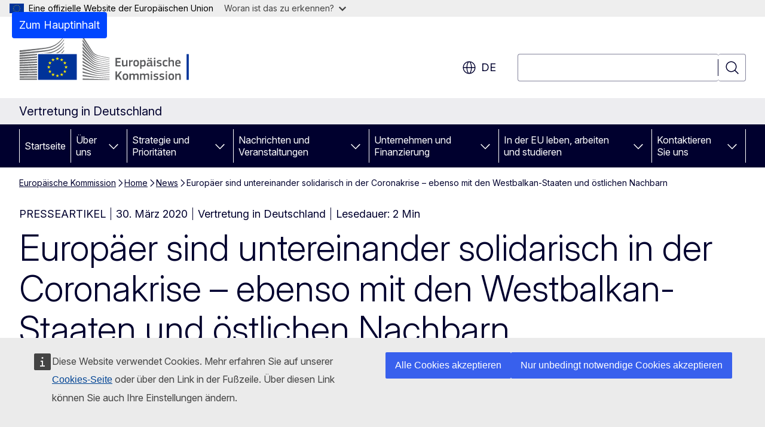

--- FILE ---
content_type: text/html; charset=UTF-8
request_url: https://germany.representation.ec.europa.eu/news/europaer-sind-untereinander-solidarisch-der-coronakrise-ebenso-mit-den-westbalkan-staaten-und-2020-03-30_de
body_size: 17102
content:
<!DOCTYPE html>
<html lang="de" dir="ltr" prefix="og: https://ogp.me/ns#">
  <head>
    <meta charset="utf-8" />
<meta name="description" content="In der gesamten EU zeigen sich Staaten, Regionen und Städte in der Corona-Pandemie solidarisch: In Deutschland werden schwerkranke Patienten aus…" />
<meta name="keywords" content="Diplomatische Vertretung,Europäische Kommission" />
<link rel="canonical" href="https://germany.representation.ec.europa.eu/news/europaer-sind-untereinander-solidarisch-der-coronakrise-ebenso-mit-den-westbalkan-staaten-und-2020-03-30_de" />
<meta property="og:determiner" content="auto" />
<meta property="og:site_name" content="Vertretung in Deutschland" />
<meta property="og:type" content="website" />
<meta property="og:url" content="https://germany.representation.ec.europa.eu/news/europaer-sind-untereinander-solidarisch-der-coronakrise-ebenso-mit-den-westbalkan-staaten-und-2020-03-30_de" />
<meta property="og:title" content="Europäer sind untereinander solidarisch in der Coronakrise – ebenso mit den Westbalkan-Staaten und östlichen Nachbarn" />
<meta property="og:description" content="In der gesamten EU zeigen sich Staaten, Regionen und Städte in der Corona-Pandemie solidarisch: In Deutschland werden schwerkranke Patienten aus…" />
<meta property="og:updated_time" content="2020-03-30T14:00:00+0200" />
<meta name="twitter:card" content="summary_large_image" />
<meta name="twitter:description" content="In der gesamten EU zeigen sich Staaten, Regionen und Städte in der Corona-Pandemie solidarisch: In Deutschland werden schwerkranke Patienten aus…" />
<meta name="twitter:title" content="Europäer sind untereinander solidarisch in der Coronakrise – ebenso mit den Westbalkan-Staaten und östlichen Nachbarn" />
<meta property="og:image" content="https://germany.representation.ec.europa.eu/profiles/contrib/ewcms/modules/ewcms_seo/assets/images/ec-socialmedia-fallback.png" />
<meta property="og:image:alt" content="Vertretung in Deutschland" />
<meta name="twitter:image" content="https://germany.representation.ec.europa.eu/profiles/contrib/ewcms/modules/ewcms_seo/assets/images/ec-socialmedia-fallback.png" />
<meta name="twitter:image:alt" content="Vertretung in Deutschland" />
<meta http-equiv="X-UA-Compatible" content="IE=edge,chrome=1" />
<meta name="Generator" content="Drupal 11 (https://www.drupal.org)" />
<meta name="MobileOptimized" content="width" />
<meta name="HandheldFriendly" content="true" />
<meta name="viewport" content="width=device-width, initial-scale=1.0" />
<script type="application/json">{"service":"preview","position":"before"}</script>
<script type="application/ld+json">{
    "@context": "https:\/\/schema.org",
    "@type": "BreadcrumbList",
    "itemListElement": [
        {
            "@type": "ListItem",
            "position": 1,
            "item": {
                "@id": "https:\/\/germany.representation.ec.europa.eu",
                "name": "Europäische Kommission"
            }
        },
        {
            "@type": "ListItem",
            "position": 2,
            "item": {
                "@id": "https:\/\/germany.representation.ec.europa.eu\/index_de",
                "name": "Home"
            }
        },
        {
            "@type": "ListItem",
            "position": 3,
            "item": {
                "@id": "https:\/\/germany.representation.ec.europa.eu\/news_de",
                "name": "News"
            }
        },
        {
            "@type": "ListItem",
            "position": 4,
            "item": {
                "@id": "https:\/\/germany.representation.ec.europa.eu\/news\/europaer-sind-untereinander-solidarisch-der-coronakrise-ebenso-mit-den-westbalkan-staaten-und-2020-03-30_de",
                "name": "Europäer sind untereinander solidarisch in der Coronakrise – ebenso mit den Westbalkan-Staaten und östlichen Nachbarn"
            }
        }
    ]
}</script>
<link rel="icon" href="/themes/contrib/oe_theme/images/favicons/ec/favicon.ico" type="image/vnd.microsoft.icon" />
<link rel="alternate" hreflang="de" href="https://germany.representation.ec.europa.eu/news/europaer-sind-untereinander-solidarisch-der-coronakrise-ebenso-mit-den-westbalkan-staaten-und-2020-03-30_de" />
<link rel="icon" href="/themes/contrib/oe_theme/images/favicons/ec/favicon.svg" type="image/svg+xml" />
<link rel="apple-touch-icon" href="/themes/contrib/oe_theme/images/favicons/ec/favicon.png" />

    <title>Europäer sind untereinander solidarisch in der Coronakrise – ebenso mit den Westbalkan-Staaten und östlichen Nachbarn - Vertretung in Deutschland</title>
    <link rel="stylesheet" media="all" href="/sites/default/files/css/css_v6g2YGU3bnx3OfCq4FK6T5x0gTzUhb8OtpdbIYb53gs.css?delta=0&amp;language=de&amp;theme=ewcms_theme&amp;include=eJxFyUEKwDAIBdELBTySmPBphaohCiW3b7vqYt5mcA9LwidXxFU6W4DrhIFG2AyHF1_al6zNGP-dS71aTrE3J6nUw1vuLBh1STyraCR0" />
<link rel="stylesheet" media="all" href="/sites/default/files/css/css__pMTBnvYifQZ1q_sNhydAwzQ3nSMwem-uE4IyckAr8k.css?delta=1&amp;language=de&amp;theme=ewcms_theme&amp;include=eJxFyUEKwDAIBdELBTySmPBphaohCiW3b7vqYt5mcA9LwidXxFU6W4DrhIFG2AyHF1_al6zNGP-dS71aTrE3J6nUw1vuLBh1STyraCR0" />
<link rel="stylesheet" media="print" href="/sites/default/files/css/css_9oz8dGVxLQdYbuUR-KNc9v6cdl4YGgDPFxHgpwWESuc.css?delta=2&amp;language=de&amp;theme=ewcms_theme&amp;include=eJxFyUEKwDAIBdELBTySmPBphaohCiW3b7vqYt5mcA9LwidXxFU6W4DrhIFG2AyHF1_al6zNGP-dS71aTrE3J6nUw1vuLBh1STyraCR0" />
<link rel="stylesheet" media="all" href="/sites/default/files/css/css_UtAzi8VpCFgi-mB4c2wFM_kZ1X333wbpoWrJSrRDbN4.css?delta=3&amp;language=de&amp;theme=ewcms_theme&amp;include=eJxFyUEKwDAIBdELBTySmPBphaohCiW3b7vqYt5mcA9LwidXxFU6W4DrhIFG2AyHF1_al6zNGP-dS71aTrE3J6nUw1vuLBh1STyraCR0" />
<link rel="stylesheet" media="print" href="/sites/default/files/css/css_unu6R9KYS0pxszgamMNoeNmKshTIfVsmVAvfdFTxR7o.css?delta=4&amp;language=de&amp;theme=ewcms_theme&amp;include=eJxFyUEKwDAIBdELBTySmPBphaohCiW3b7vqYt5mcA9LwidXxFU6W4DrhIFG2AyHF1_al6zNGP-dS71aTrE3J6nUw1vuLBh1STyraCR0" />
<link rel="stylesheet" media="all" href="/sites/default/files/css/css__lIJ1HuYvvw3ru9migpTj_Mjo3d0Yclu70iNRYan5wc.css?delta=5&amp;language=de&amp;theme=ewcms_theme&amp;include=eJxFyUEKwDAIBdELBTySmPBphaohCiW3b7vqYt5mcA9LwidXxFU6W4DrhIFG2AyHF1_al6zNGP-dS71aTrE3J6nUw1vuLBh1STyraCR0" />
<link rel="stylesheet" media="print" href="/sites/default/files/css/css_bKL2xCzoNPUAnOpg-dPwqrkafa0ixI-mMrdjI8mHLgU.css?delta=6&amp;language=de&amp;theme=ewcms_theme&amp;include=eJxFyUEKwDAIBdELBTySmPBphaohCiW3b7vqYt5mcA9LwidXxFU6W4DrhIFG2AyHF1_al6zNGP-dS71aTrE3J6nUw1vuLBh1STyraCR0" />

    
  </head>
  <body class="language-de ecl-typography path-node page-node-type-oe-news">
          <a
  href="#main-content"
  class="ecl-link ecl-link--primary ecl-skip-link"
   id="skip-id"
>Zum Hauptinhalt</a>

        <div id="cck_here"></div>    <script type="application/json">{"utility":"globan","theme":"light","logo":true,"link":true,"mode":false}</script>

      <div class="dialog-off-canvas-main-canvas" data-off-canvas-main-canvas>
          <header
  class="ecl-site-header ecl-site-header-with-logo-l ecl-site-header--has-menu"
  data-ecl-auto-init="SiteHeader"
>
  
    <div class="ecl-site-header__header">
        <div class="ecl-site-header__inner">
      <div class="ecl-site-header__background">
        <div class="ecl-site-header__header">
          <div class="ecl-site-header__container ecl-container">
            <div class="ecl-site-header__top" data-ecl-site-header-top>
                    <a
    class="ecl-link ecl-link--standalone ecl-site-header__logo-link"
    href="https://commission.europa.eu/index_de"
    aria-label="Startseite - Europäische Kommission"
    data-aria-label-en="Home - European Commission"
  >
                                <picture
  class="ecl-picture ecl-site-header__picture"
   title="Europ&#x00E4;ische&#x20;Kommission"
><source 
                  srcset="/themes/contrib/oe_theme/dist/ec/images/logo/positive/logo-ec--de.svg"
                          media="(min-width: 996px)"
                      ><img 
          class="ecl-site-header__logo-image ecl-site-header__logo-image--l"
              src="/themes/contrib/oe_theme/dist/ec/images/logo/logo-ec--mute.svg"
              alt="Logo der Europäischen Kommission"
          ></picture>  </a>


              <div class="ecl-site-header__action">
                  <div class="ecl-site-header__language"><a
    class="ecl-button ecl-button--tertiary ecl-button--neutral ecl-site-header__language-selector"
    href="https://germany.representation.ec.europa.eu/news/europaer-sind-untereinander-solidarisch-der-coronakrise-ebenso-mit-den-westbalkan-staaten-und-2020-03-30_de"
    data-ecl-language-selector
    role="button"
    aria-label="Change language, current language is Deutsch - de"
      aria-controls="language-list-overlay"
    ><span class="ecl-site-header__language-icon"><span 
  class="wt-icon--global ecl-icon ecl-icon--m ecl-site-header__icon ecl-icon--global"
  aria-hidden="false"
   title="de" role="img"></span></span>de</a><div class="ecl-site-header__language-container" id="language-list-overlay" hidden data-ecl-language-list-overlay aria-labelledby="ecl-site-header__language-title" role="dialog"><div class="ecl-site-header__language-header"><div
        class="ecl-site-header__language-title"
        id="ecl-site-header__language-title"
      >Select your language</div><button
  class="ecl-button ecl-button--tertiary ecl-button--neutral ecl-site-header__language-close ecl-button--icon-only"
  type="submit"
   data-ecl-language-list-close
><span class="ecl-button__container"><span class="ecl-button__label" data-ecl-label="true">Schließen</span><span 
  class="wt-icon--close ecl-icon ecl-icon--m ecl-button__icon ecl-icon--close"
  aria-hidden="true"
   data-ecl-icon></span></span></button></div><div
      class="ecl-site-header__language-content"
      data-ecl-language-list-content
    ><div class="ecl-site-header__language-category" data-ecl-language-list-eu><ul class="ecl-site-header__language-list" translate="no"><li class="ecl-site-header__language-item"><a
  href="https://germany.representation.ec.europa.eu/news/europaer-sind-untereinander-solidarisch-der-coronakrise-ebenso-mit-den-westbalkan-staaten-und-2020-03-30_bg"
  class="ecl-link ecl-link--standalone ecl-link--no-visited ecl-site-header__language-link"
   hreflang="bg"
><span class="ecl-site-header__language-link-code">bg</span><span class="ecl-site-header__language-link-label" lang="bg">български</span></a></li><li class="ecl-site-header__language-item"><a
  href="https://germany.representation.ec.europa.eu/news/europaer-sind-untereinander-solidarisch-der-coronakrise-ebenso-mit-den-westbalkan-staaten-und-2020-03-30_es"
  class="ecl-link ecl-link--standalone ecl-link--no-visited ecl-site-header__language-link"
   hreflang="es"
><span class="ecl-site-header__language-link-code">es</span><span class="ecl-site-header__language-link-label" lang="es">español</span></a></li><li class="ecl-site-header__language-item"><a
  href="https://germany.representation.ec.europa.eu/news/europaer-sind-untereinander-solidarisch-der-coronakrise-ebenso-mit-den-westbalkan-staaten-und-2020-03-30_cs"
  class="ecl-link ecl-link--standalone ecl-link--no-visited ecl-site-header__language-link"
   hreflang="cs"
><span class="ecl-site-header__language-link-code">cs</span><span class="ecl-site-header__language-link-label" lang="cs">čeština</span></a></li><li class="ecl-site-header__language-item"><a
  href="https://germany.representation.ec.europa.eu/news/europaer-sind-untereinander-solidarisch-der-coronakrise-ebenso-mit-den-westbalkan-staaten-und-2020-03-30_da"
  class="ecl-link ecl-link--standalone ecl-link--no-visited ecl-site-header__language-link"
   hreflang="da"
><span class="ecl-site-header__language-link-code">da</span><span class="ecl-site-header__language-link-label" lang="da">dansk</span></a></li><li class="ecl-site-header__language-item"><a
  href="https://germany.representation.ec.europa.eu/news/europaer-sind-untereinander-solidarisch-der-coronakrise-ebenso-mit-den-westbalkan-staaten-und-2020-03-30_de"
  class="ecl-link ecl-link--standalone ecl-link--no-visited ecl-site-header__language-link ecl-site-header__language-link--active"
   hreflang="de"
><span class="ecl-site-header__language-link-code">de</span><span class="ecl-site-header__language-link-label" lang="de">Deutsch</span></a></li><li class="ecl-site-header__language-item"><a
  href="https://germany.representation.ec.europa.eu/news/europaer-sind-untereinander-solidarisch-der-coronakrise-ebenso-mit-den-westbalkan-staaten-und-2020-03-30_et"
  class="ecl-link ecl-link--standalone ecl-link--no-visited ecl-site-header__language-link"
   hreflang="et"
><span class="ecl-site-header__language-link-code">et</span><span class="ecl-site-header__language-link-label" lang="et">eesti</span></a></li><li class="ecl-site-header__language-item"><a
  href="https://germany.representation.ec.europa.eu/news/europaer-sind-untereinander-solidarisch-der-coronakrise-ebenso-mit-den-westbalkan-staaten-und-2020-03-30_el"
  class="ecl-link ecl-link--standalone ecl-link--no-visited ecl-site-header__language-link"
   hreflang="el"
><span class="ecl-site-header__language-link-code">el</span><span class="ecl-site-header__language-link-label" lang="el">ελληνικά</span></a></li><li class="ecl-site-header__language-item"><a
  href="https://germany.representation.ec.europa.eu/news/europaer-sind-untereinander-solidarisch-der-coronakrise-ebenso-mit-den-westbalkan-staaten-und-2020-03-30_en"
  class="ecl-link ecl-link--standalone ecl-link--no-visited ecl-site-header__language-link"
   hreflang="en"
><span class="ecl-site-header__language-link-code">en</span><span class="ecl-site-header__language-link-label" lang="en">English</span></a></li><li class="ecl-site-header__language-item"><a
  href="https://germany.representation.ec.europa.eu/news/europaer-sind-untereinander-solidarisch-der-coronakrise-ebenso-mit-den-westbalkan-staaten-und-2020-03-30_fr"
  class="ecl-link ecl-link--standalone ecl-link--no-visited ecl-site-header__language-link"
   hreflang="fr"
><span class="ecl-site-header__language-link-code">fr</span><span class="ecl-site-header__language-link-label" lang="fr">français</span></a></li><li class="ecl-site-header__language-item"><a
  href="https://germany.representation.ec.europa.eu/news/europaer-sind-untereinander-solidarisch-der-coronakrise-ebenso-mit-den-westbalkan-staaten-und-2020-03-30_ga"
  class="ecl-link ecl-link--standalone ecl-link--no-visited ecl-site-header__language-link"
   hreflang="ga"
><span class="ecl-site-header__language-link-code">ga</span><span class="ecl-site-header__language-link-label" lang="ga">Gaeilge</span></a></li><li class="ecl-site-header__language-item"><a
  href="https://germany.representation.ec.europa.eu/news/europaer-sind-untereinander-solidarisch-der-coronakrise-ebenso-mit-den-westbalkan-staaten-und-2020-03-30_hr"
  class="ecl-link ecl-link--standalone ecl-link--no-visited ecl-site-header__language-link"
   hreflang="hr"
><span class="ecl-site-header__language-link-code">hr</span><span class="ecl-site-header__language-link-label" lang="hr">hrvatski</span></a></li><li class="ecl-site-header__language-item"><a
  href="https://germany.representation.ec.europa.eu/news/europaer-sind-untereinander-solidarisch-der-coronakrise-ebenso-mit-den-westbalkan-staaten-und-2020-03-30_it"
  class="ecl-link ecl-link--standalone ecl-link--no-visited ecl-site-header__language-link"
   hreflang="it"
><span class="ecl-site-header__language-link-code">it</span><span class="ecl-site-header__language-link-label" lang="it">italiano</span></a></li><li class="ecl-site-header__language-item"><a
  href="https://germany.representation.ec.europa.eu/news/europaer-sind-untereinander-solidarisch-der-coronakrise-ebenso-mit-den-westbalkan-staaten-und-2020-03-30_lv"
  class="ecl-link ecl-link--standalone ecl-link--no-visited ecl-site-header__language-link"
   hreflang="lv"
><span class="ecl-site-header__language-link-code">lv</span><span class="ecl-site-header__language-link-label" lang="lv">latviešu</span></a></li><li class="ecl-site-header__language-item"><a
  href="https://germany.representation.ec.europa.eu/news/europaer-sind-untereinander-solidarisch-der-coronakrise-ebenso-mit-den-westbalkan-staaten-und-2020-03-30_lt"
  class="ecl-link ecl-link--standalone ecl-link--no-visited ecl-site-header__language-link"
   hreflang="lt"
><span class="ecl-site-header__language-link-code">lt</span><span class="ecl-site-header__language-link-label" lang="lt">lietuvių</span></a></li><li class="ecl-site-header__language-item"><a
  href="https://germany.representation.ec.europa.eu/news/europaer-sind-untereinander-solidarisch-der-coronakrise-ebenso-mit-den-westbalkan-staaten-und-2020-03-30_hu"
  class="ecl-link ecl-link--standalone ecl-link--no-visited ecl-site-header__language-link"
   hreflang="hu"
><span class="ecl-site-header__language-link-code">hu</span><span class="ecl-site-header__language-link-label" lang="hu">magyar</span></a></li><li class="ecl-site-header__language-item"><a
  href="https://germany.representation.ec.europa.eu/news/europaer-sind-untereinander-solidarisch-der-coronakrise-ebenso-mit-den-westbalkan-staaten-und-2020-03-30_mt"
  class="ecl-link ecl-link--standalone ecl-link--no-visited ecl-site-header__language-link"
   hreflang="mt"
><span class="ecl-site-header__language-link-code">mt</span><span class="ecl-site-header__language-link-label" lang="mt">Malti</span></a></li><li class="ecl-site-header__language-item"><a
  href="https://germany.representation.ec.europa.eu/news/europaer-sind-untereinander-solidarisch-der-coronakrise-ebenso-mit-den-westbalkan-staaten-und-2020-03-30_nl"
  class="ecl-link ecl-link--standalone ecl-link--no-visited ecl-site-header__language-link"
   hreflang="nl"
><span class="ecl-site-header__language-link-code">nl</span><span class="ecl-site-header__language-link-label" lang="nl">Nederlands</span></a></li><li class="ecl-site-header__language-item"><a
  href="https://germany.representation.ec.europa.eu/news/europaer-sind-untereinander-solidarisch-der-coronakrise-ebenso-mit-den-westbalkan-staaten-und-2020-03-30_pl"
  class="ecl-link ecl-link--standalone ecl-link--no-visited ecl-site-header__language-link"
   hreflang="pl"
><span class="ecl-site-header__language-link-code">pl</span><span class="ecl-site-header__language-link-label" lang="pl">polski</span></a></li><li class="ecl-site-header__language-item"><a
  href="https://germany.representation.ec.europa.eu/news/europaer-sind-untereinander-solidarisch-der-coronakrise-ebenso-mit-den-westbalkan-staaten-und-2020-03-30_pt"
  class="ecl-link ecl-link--standalone ecl-link--no-visited ecl-site-header__language-link"
   hreflang="pt"
><span class="ecl-site-header__language-link-code">pt</span><span class="ecl-site-header__language-link-label" lang="pt">português</span></a></li><li class="ecl-site-header__language-item"><a
  href="https://germany.representation.ec.europa.eu/news/europaer-sind-untereinander-solidarisch-der-coronakrise-ebenso-mit-den-westbalkan-staaten-und-2020-03-30_ro"
  class="ecl-link ecl-link--standalone ecl-link--no-visited ecl-site-header__language-link"
   hreflang="ro"
><span class="ecl-site-header__language-link-code">ro</span><span class="ecl-site-header__language-link-label" lang="ro">română</span></a></li><li class="ecl-site-header__language-item"><a
  href="https://germany.representation.ec.europa.eu/news/europaer-sind-untereinander-solidarisch-der-coronakrise-ebenso-mit-den-westbalkan-staaten-und-2020-03-30_sk"
  class="ecl-link ecl-link--standalone ecl-link--no-visited ecl-site-header__language-link"
   hreflang="sk"
><span class="ecl-site-header__language-link-code">sk</span><span class="ecl-site-header__language-link-label" lang="sk">slovenčina</span></a></li><li class="ecl-site-header__language-item"><a
  href="https://germany.representation.ec.europa.eu/news/europaer-sind-untereinander-solidarisch-der-coronakrise-ebenso-mit-den-westbalkan-staaten-und-2020-03-30_sl"
  class="ecl-link ecl-link--standalone ecl-link--no-visited ecl-site-header__language-link"
   hreflang="sl"
><span class="ecl-site-header__language-link-code">sl</span><span class="ecl-site-header__language-link-label" lang="sl">slovenščina</span></a></li><li class="ecl-site-header__language-item"><a
  href="https://germany.representation.ec.europa.eu/news/europaer-sind-untereinander-solidarisch-der-coronakrise-ebenso-mit-den-westbalkan-staaten-und-2020-03-30_fi"
  class="ecl-link ecl-link--standalone ecl-link--no-visited ecl-site-header__language-link"
   hreflang="fi"
><span class="ecl-site-header__language-link-code">fi</span><span class="ecl-site-header__language-link-label" lang="fi">suomi</span></a></li><li class="ecl-site-header__language-item"><a
  href="https://germany.representation.ec.europa.eu/news/europaer-sind-untereinander-solidarisch-der-coronakrise-ebenso-mit-den-westbalkan-staaten-und-2020-03-30_sv"
  class="ecl-link ecl-link--standalone ecl-link--no-visited ecl-site-header__language-link"
   hreflang="sv"
><span class="ecl-site-header__language-link-code">sv</span><span class="ecl-site-header__language-link-label" lang="sv">svenska</span></a></li></ul></div></div></div></div>
<div class="ecl-site-header__search-container" role="search">
  <a
    class="ecl-button ecl-button--tertiary ecl-site-header__search-toggle"
    href=""
    data-ecl-search-toggle="true"
    aria-controls=""
    aria-expanded="false"
  ><span 
  class="wt-icon--search ecl-icon ecl-icon--s ecl-site-header__icon ecl-icon--search"
  aria-hidden="true"
   role="img"></span></a>
  <script type="application/json">{"service":"search","version":"2.0","form":".ecl-search-form","filters":{"scope":{"sites":[{"selected":true,"name":"Vertretung in Deutschland","id":["comm-ewcms-germany"]}]}}}</script>
<form
  class="ecl-search-form ecl-site-header__search"
  role="search"
   class="oe-search-search-form" data-drupal-selector="oe-search-search-form" action="/news/europaer-sind-untereinander-solidarisch-der-coronakrise-ebenso-mit-den-westbalkan-staaten-und-2020-03-30_de" method="post" id="oe-search-search-form" accept-charset="UTF-8" data-ecl-search-form
><div class="ecl-form-group"><label
                  for="edit-keys"
            id="edit-keys-label"
          class="ecl-form-label ecl-search-form__label"
    >Suchen</label><input
      id="edit-keys"
      class="ecl-text-input ecl-text-input--m ecl-search-form__text-input form-search ecl-search-form__text-input"
      name="keys"
        type="search"
            
  ></div><button
  class="ecl-button ecl-button--tertiary ecl-search-form__button ecl-search-form__button ecl-button--icon-only"
  type="submit"
  
><span class="ecl-button__container"><span 
  class="wt-icon--search ecl-icon ecl-icon--m ecl-button__icon ecl-icon--search"
  aria-hidden="true"
   data-ecl-icon></span><span class="ecl-button__label" data-ecl-label="true">Suchen</span></span></button><input autocomplete="off" data-drupal-selector="form-v2df1mcaizsguqf2-zll48jorxhxlbipvbfo5e2jww" type="hidden" name="form_build_id" value="form-v2Df1McaiZsGuQf2_-ZLl48JorXhXlBIPVBfO5E2Jww" /><input data-drupal-selector="edit-oe-search-search-form" type="hidden" name="form_id" value="oe_search_search_form" /></form>
  
</div>


              </div>
            </div>
          </div>
        </div>
      </div>
    </div>
  
  </div>
      <div>
    <div id="block-machinetranslation">
  
    
      <div class="ecl-lang-select-page ecl-u-pv-m ecl-u-d-none" id="etrans-block">
  <div class="ecl-container">
    <div class="webtools-etrans--wrapper">
      <div id="webtools-etrans"></div>
      <div class="webtools-etrans--message">
        <div
  class="ecl-notification ecl-notification--info"
  data-ecl-notification
  role="alert"
  data-ecl-auto-init="Notification"
><span 
  class="wt-icon--information ecl-icon ecl-icon--m ecl-notification__icon ecl-icon--information"
  aria-hidden="false"
  ></span><div class="ecl-notification__content"><button
  class="ecl-button ecl-button--tertiary ecl-button--m ecl-button--neutral ecl-notification__close ecl-button--icon-only"
  type="button"
   data-ecl-notification-close
><span class="ecl-button__container"><span class="ecl-button__label" data-ecl-label="true">&nbsp;</span><span 
  class="wt-icon--close ecl-icon ecl-icon--m ecl-button__icon ecl-icon--close"
  aria-hidden="true"
   data-ecl-icon></span></span></button><div class="ecl-notification__description">&nbsp;</div></div></div>      </div>
    </div>
  </div>
</div>
<div class="ecl-lang-select-page ecl-u-pv-m ecl-u-d-none" id="no-etrans-block">
  <div class="ecl-container">
    <div class="webtools-etrans--wrapper">
      <div id="webtools-etrans"></div>
      <div class="webtools-etrans--message">
        <div
  class="ecl-notification ecl-notification--warning"
  data-ecl-notification
  role="alert"
  data-ecl-auto-init="Notification"
><span 
  class="wt-icon--information ecl-icon ecl-icon--m ecl-notification__icon ecl-icon--information"
  aria-hidden="false"
  ></span><div class="ecl-notification__content"><button
  class="ecl-button ecl-button--tertiary ecl-button--m ecl-button--neutral ecl-notification__close ecl-button--icon-only"
  type="button"
   data-ecl-notification-close
><span class="ecl-button__container"><span class="ecl-button__label" data-ecl-label="true">&nbsp;</span><span 
  class="wt-icon--close ecl-icon ecl-icon--m ecl-button__icon ecl-icon--close"
  aria-hidden="true"
   data-ecl-icon></span></span></button><div class="ecl-notification__description">&nbsp;</div></div></div>      </div>
    </div>
  </div>
</div>

  </div>

  </div>

  
          <div class="ecl-site-header__banner">
      <div class="ecl-container">
                  <div class="ecl-site-header__site-name">Vertretung in Deutschland</div>
                      </div>
    </div>
      <div id="block-ewcms-theme-horizontal-menu">
  
    
      <div style="height: 0">&nbsp;</div><div class="ewcms-horizontal-menu">
      
                                                                                                                                                                                  
                                                                                                          
                                                                                                                                                                                  
                                                                      
                                                                                                                                                                
                                                                      
          
      <nav
  class="ecl-menu"
  data-ecl-menu
  data-ecl-menu-max-lines="2"
  data-ecl-auto-init="Menu"
      data-ecl-menu-label-open="Menu"
        data-ecl-menu-label-close="Schließen"
    role="navigation" aria-label="Navigationsmen&#x00FC;"
><div class="ecl-menu__overlay"></div><div class="ecl-container ecl-menu__container"><button
  class="ecl-button ecl-button--tertiary ecl-button--neutral ecl-menu__open ecl-button--icon-only"
  type="button"
   data-ecl-menu-open aria-expanded="false"
><span class="ecl-button__container"><span 
  class="wt-icon--hamburger ecl-icon ecl-icon--m ecl-button__icon ecl-icon--hamburger"
  aria-hidden="true"
   data-ecl-icon></span><span 
  class="wt-icon--close ecl-icon ecl-icon--m ecl-button__icon ecl-icon--close"
  aria-hidden="true"
   data-ecl-icon></span><span class="ecl-button__label" data-ecl-label="true">Menu</span></span></button><section class="ecl-menu__inner" data-ecl-menu-inner aria-label="Menu"><header class="ecl-menu__inner-header"><button
  class="ecl-button ecl-button--tertiary ecl-menu__close ecl-button--icon-only"
  type="submit"
   data-ecl-menu-close
><span class="ecl-button__container"><span class="ecl-button__label" data-ecl-label="true">Schließen</span><span 
  class="wt-icon--close ecl-icon ecl-icon--m ecl-button__icon ecl-icon--close"
  aria-hidden="true"
   data-ecl-icon></span></span></button><div class="ecl-menu__title">Menu</div><button
  class="ecl-button ecl-button--tertiary ecl-menu__back"
  type="submit"
   data-ecl-menu-back
><span class="ecl-button__container"><span 
  class="wt-icon--corner-arrow ecl-icon ecl-icon--xs ecl-icon--rotate-270 ecl-button__icon ecl-icon--corner-arrow"
  aria-hidden="true"
   data-ecl-icon></span><span class="ecl-button__label" data-ecl-label="true">Back</span></span></button></header><button
  class="ecl-button ecl-button--tertiary ecl-menu__item ecl-menu__items-previous ecl-button--icon-only"
  type="button"
   data-ecl-menu-items-previous tabindex="-1"
><span class="ecl-button__container"><span 
  class="wt-icon--corner-arrow ecl-icon ecl-icon--s ecl-icon--rotate-270 ecl-button__icon ecl-icon--corner-arrow"
  aria-hidden="true"
   data-ecl-icon></span><span class="ecl-button__label" data-ecl-label="true">Previous items</span></span></button><button
  class="ecl-button ecl-button--tertiary ecl-menu__item ecl-menu__items-next ecl-button--icon-only"
  type="button"
   data-ecl-menu-items-next tabindex="-1"
><span class="ecl-button__container"><span 
  class="wt-icon--corner-arrow ecl-icon ecl-icon--s ecl-icon--rotate-90 ecl-button__icon ecl-icon--corner-arrow"
  aria-hidden="true"
   data-ecl-icon></span><span class="ecl-button__label" data-ecl-label="true">Next items</span></span></button><ul class="ecl-menu__list" data-ecl-menu-list><li class="ecl-menu__item" data-ecl-menu-item id="ecl-menu-item-ecl-menu-948604798-0"><a
  href="/index_de"
  class="ecl-link ecl-link--standalone ecl-menu__link"
   data-untranslated-label="Home" data-active-path="&#x2F;" data-ecl-menu-link id="ecl-menu-item-ecl-menu-948604798-0-link"
>Startseite</a></li><li class="ecl-menu__item ecl-menu__item--has-children" data-ecl-menu-item data-ecl-has-children aria-haspopup aria-expanded="false" id="ecl-menu-item-ecl-menu-948604798-1"><a
  href="/uber-uns_de"
  class="ecl-link ecl-link--standalone ecl-menu__link"
   data-untranslated-label="&#x00DC;ber&#x20;uns" data-active-path="&#x2F;node&#x2F;5599" data-ecl-menu-link id="ecl-menu-item-ecl-menu-948604798-1-link"
>Über uns</a><button
  class="ecl-button ecl-button--tertiary ecl-button--neutral ecl-menu__button-caret ecl-button--icon-only"
  type="button"
   data-ecl-menu-caret aria-label="Zu&#x20;den&#x20;Unterkategorien" aria-describedby="ecl-menu-item-ecl-menu-948604798-1-link" aria-expanded="false"
><span class="ecl-button__container"><span 
  class="wt-icon--corner-arrow ecl-icon ecl-icon--xs ecl-icon--rotate-180 ecl-button__icon ecl-icon--corner-arrow"
  aria-hidden="true"
   data-ecl-icon></span></span></button><div
    class="ecl-menu__mega"
    data-ecl-menu-mega
  ><ul class="ecl-menu__sublist"><li
        class="ecl-menu__subitem"
        data-ecl-menu-subitem
      ><a
  href="/uber-uns/unsere-aufgaben-als-vertretung-der-europaischen-kommission-deutschland_de"
  class="ecl-link ecl-link--standalone ecl-menu__sublink"
   data-untranslated-label="Unsere&#x20;Rolle" data-active-path="&#x2F;node&#x2F;5600"
>Unsere Rolle</a></li><li
        class="ecl-menu__subitem"
        data-ecl-menu-subitem
      ><a
  href="/uber-uns/unser-team_de"
  class="ecl-link ecl-link--standalone ecl-menu__sublink"
   data-untranslated-label="Unser&#x20;Team" data-active-path="&#x2F;node&#x2F;5601"
>Unser Team</a></li><li
        class="ecl-menu__subitem"
        data-ecl-menu-subitem
      ><a
  href="/uber-uns/regionalvertretung-fur-bayern-und-baden-wurttemberg_de"
  class="ecl-link ecl-link--standalone ecl-menu__sublink"
   data-untranslated-label="Regionalvertretung&#x20;f&#x00FC;r&#x20;Bayern&#x20;und&#x20;Baden-W&#x00FC;rttemberg" data-active-path="&#x2F;node&#x2F;8847"
>Regionalvertretung für Bayern und Baden-Württemberg</a></li><li
        class="ecl-menu__subitem"
        data-ecl-menu-subitem
      ><a
  href="/uber-uns/kontakt_de"
  class="ecl-link ecl-link--standalone ecl-menu__sublink"
   data-untranslated-label="Kontakt" data-active-path="&#x2F;node&#x2F;5602"
>Kontakt</a></li><li
        class="ecl-menu__subitem"
        data-ecl-menu-subitem
      ><a
  href="/uber-uns/europaisches-haus_de"
  class="ecl-link ecl-link--standalone ecl-menu__sublink"
   data-untranslated-label="Europ&#x00E4;isches&#x20;Haus" data-active-path="&#x2F;node&#x2F;5603"
>Europäisches Haus</a></li><li
        class="ecl-menu__subitem"
        data-ecl-menu-subitem
      ><a
  href="/uber-uns/regionalvertretung-fur-nrw-hessen-rheinland-pfalz-und-saarland_de"
  class="ecl-link ecl-link--standalone ecl-menu__sublink"
   data-untranslated-label="Regionalvertretung&#x20;f&#x00FC;r&#x20;NRW,&#x20;Hessen,&#x20;Rheinland-Pfalz&#x20;und&#x20;Saarland" data-active-path="&#x2F;node&#x2F;6142"
>Regionalvertretung für NRW, Hessen, Rheinland-Pfalz und Saarland</a></li><li
        class="ecl-menu__subitem"
        data-ecl-menu-subitem
      ><a
  href="/uber-uns/deutschland-der-eu_de"
  class="ecl-link ecl-link--standalone ecl-menu__sublink"
   data-untranslated-label="Deutschland&#x20;in&#x20;der&#x20;EU" data-active-path="&#x2F;node&#x2F;5633"
>Deutschland in der EU</a></li><li
        class="ecl-menu__subitem"
        data-ecl-menu-subitem
      ><a
  href="/uber-uns/allgemeine-informationen-zur-eu_de"
  class="ecl-link ecl-link--standalone ecl-menu__sublink"
   data-untranslated-label="Allgemeine&#x20;Informationen&#x20;zur&#x20;EU" data-active-path="&#x2F;node&#x2F;5604"
>Allgemeine Informationen zur EU</a></li><li
        class="ecl-menu__subitem"
        data-ecl-menu-subitem
      ><a
  href="/uber-uns/gute-grunde-fur-die-eu_de"
  class="ecl-link ecl-link--standalone ecl-menu__sublink"
   data-untranslated-label="Gute&#x20;Gr&#x00FC;nde&#x20;f&#x00FC;r&#x20;die&#x20;EU" data-active-path="&#x2F;node&#x2F;5853"
>Gute Gründe für die EU</a></li><li class="ecl-menu__subitem ecl-menu__see-all"><a
  href="/uber-uns_de"
  class="ecl-link ecl-link--standalone ecl-link--icon ecl-menu__sublink"
  
><span 
      class="ecl-link__label">Alle anzeigen</span><span 
  class="wt-icon--arrow-left ecl-icon ecl-icon--xs ecl-icon--rotate-180 ecl-link__icon ecl-icon--arrow-left"
  aria-hidden="true"
  ></span></a></li></ul></div></li><li class="ecl-menu__item ecl-menu__item--has-children" data-ecl-menu-item data-ecl-has-children aria-haspopup aria-expanded="false" id="ecl-menu-item-ecl-menu-948604798-2"><a
  href="/strategie-und-prioritaten_de"
  class="ecl-link ecl-link--standalone ecl-menu__link"
   data-untranslated-label="Strategie&#x20;und&#x20;Priorit&#x00E4;ten" data-active-path="&#x2F;node&#x2F;5605" data-ecl-menu-link id="ecl-menu-item-ecl-menu-948604798-2-link"
>Strategie und Prioritäten</a><button
  class="ecl-button ecl-button--tertiary ecl-button--neutral ecl-menu__button-caret ecl-button--icon-only"
  type="button"
   data-ecl-menu-caret aria-label="Zu&#x20;den&#x20;Unterkategorien" aria-describedby="ecl-menu-item-ecl-menu-948604798-2-link" aria-expanded="false"
><span class="ecl-button__container"><span 
  class="wt-icon--corner-arrow ecl-icon ecl-icon--xs ecl-icon--rotate-180 ecl-button__icon ecl-icon--corner-arrow"
  aria-hidden="true"
   data-ecl-icon></span></span></button><div
    class="ecl-menu__mega"
    data-ecl-menu-mega
  ><ul class="ecl-menu__sublist"><li
        class="ecl-menu__subitem"
        data-ecl-menu-subitem
      ><a
  href="/strategie-und-prioritaten/die-prioritaten-der-europaischen-kommission-2024-29_de"
  class="ecl-link ecl-link--standalone ecl-menu__sublink"
   data-untranslated-label="Die&#x20;Priorit&#x00E4;ten&#x20;der&#x20;Europ&#x00E4;ischen&#x20;Kommission&#x20;2024-29" data-active-path="&#x2F;node&#x2F;5606"
>Die Prioritäten der Europäischen Kommission 2024-29</a></li><li
        class="ecl-menu__subitem"
        data-ecl-menu-subitem
      ><a
  href="/strategie-und-prioritaten/europaischer-aufbauplan-deutschland_de"
  class="ecl-link ecl-link--standalone ecl-menu__sublink"
   data-untranslated-label="Europ&#x00E4;ischer&#x20;Aufbauplan&#x20;in&#x20;Deutschland" data-active-path="&#x2F;node&#x2F;5607"
>Europäischer Aufbauplan in Deutschland</a></li><li
        class="ecl-menu__subitem"
        data-ecl-menu-subitem
      ><a
  href="/strategie-und-prioritaten/eu-politik-deutschland_de"
  class="ecl-link ecl-link--standalone ecl-menu__sublink"
   data-untranslated-label="EU-Politik&#x20;in&#x20;Deutschland" data-active-path="&#x2F;node&#x2F;5608"
>EU-Politik in Deutschland</a></li><li
        class="ecl-menu__subitem"
        data-ecl-menu-subitem
      ><a
  href="/strategie-und-prioritaten/eu-haushalt-deutschland_de"
  class="ecl-link ecl-link--standalone ecl-menu__sublink"
   data-untranslated-label="EU-Haushalt&#x20;in&#x20;Deutschland" data-active-path="&#x2F;node&#x2F;5609"
>EU-Haushalt in Deutschland</a></li><li
        class="ecl-menu__subitem"
        data-ecl-menu-subitem
      ><a
  href="/strategie-und-prioritaten/erfolgsgeschichten_de"
  class="ecl-link ecl-link--standalone ecl-menu__sublink"
   data-untranslated-label="Erfolgsgeschichten" data-active-path="&#x2F;node&#x2F;5610"
>Erfolgsgeschichten</a></li><li class="ecl-menu__subitem ecl-menu__see-all"><a
  href="/strategie-und-prioritaten_de"
  class="ecl-link ecl-link--standalone ecl-link--icon ecl-menu__sublink"
  
><span 
      class="ecl-link__label">Alle anzeigen</span><span 
  class="wt-icon--arrow-left ecl-icon ecl-icon--xs ecl-icon--rotate-180 ecl-link__icon ecl-icon--arrow-left"
  aria-hidden="true"
  ></span></a></li></ul></div></li><li class="ecl-menu__item ecl-menu__item--has-children" data-ecl-menu-item data-ecl-has-children aria-haspopup aria-expanded="false" id="ecl-menu-item-ecl-menu-948604798-3"><a
  href="/nachrichten-und-veranstaltungen_de"
  class="ecl-link ecl-link--standalone ecl-menu__link"
   data-untranslated-label="Nachrichten&#x20;und&#x20;Veranstaltungen" data-active-path="&#x2F;node&#x2F;5611" data-ecl-menu-link id="ecl-menu-item-ecl-menu-948604798-3-link"
>Nachrichten und Veranstaltungen</a><button
  class="ecl-button ecl-button--tertiary ecl-button--neutral ecl-menu__button-caret ecl-button--icon-only"
  type="button"
   data-ecl-menu-caret aria-label="Zu&#x20;den&#x20;Unterkategorien" aria-describedby="ecl-menu-item-ecl-menu-948604798-3-link" aria-expanded="false"
><span class="ecl-button__container"><span 
  class="wt-icon--corner-arrow ecl-icon ecl-icon--xs ecl-icon--rotate-180 ecl-button__icon ecl-icon--corner-arrow"
  aria-hidden="true"
   data-ecl-icon></span></span></button><div
    class="ecl-menu__mega"
    data-ecl-menu-mega
  ><ul class="ecl-menu__sublist"><li
        class="ecl-menu__subitem"
        data-ecl-menu-subitem
      ><a
  href="/nachrichten-und-veranstaltungen/eu-nachrichten-20112025_de"
  class="ecl-link ecl-link--standalone ecl-menu__sublink"
   data-untranslated-label="EU-Nachrichten&#x20;" data-active-path="&#x2F;node&#x2F;8809"
>EU-Nachrichten </a></li><li
        class="ecl-menu__subitem"
        data-ecl-menu-subitem
      ><a
  href="/nachrichten-und-veranstaltungen/europa-vor-ort-ihrem-bundesland_de"
  class="ecl-link ecl-link--standalone ecl-menu__sublink"
   data-untranslated-label="Europa&#x20;vor&#x20;Ort&#x20;in&#x20;Ihrem&#x20;Bundesland" data-active-path="&#x2F;node&#x2F;7900"
>Europa vor Ort in Ihrem Bundesland</a></li><li
        class="ecl-menu__subitem"
        data-ecl-menu-subitem
      ><a
  href="/nachrichten-und-veranstaltungen/pressemitteilungen_de"
  class="ecl-link ecl-link--standalone ecl-menu__sublink"
   data-untranslated-label="Pressemitteilungen" data-active-path="&#x2F;node&#x2F;5612"
>Pressemitteilungen</a></li><li
        class="ecl-menu__subitem"
        data-ecl-menu-subitem
      ><a
  href="/nachrichten-und-veranstaltungen/veranstaltungen_de"
  class="ecl-link ecl-link--standalone ecl-menu__sublink"
   data-untranslated-label="Veranstaltungen" data-active-path="&#x2F;node&#x2F;5613"
>Veranstaltungen</a></li><li
        class="ecl-menu__subitem"
        data-ecl-menu-subitem
      ><a
  href="/nachrichten-und-veranstaltungen/presseservice_de"
  class="ecl-link ecl-link--standalone ecl-menu__sublink"
   data-untranslated-label="Presseservice" data-active-path="&#x2F;node&#x2F;5614"
>Presseservice</a></li><li
        class="ecl-menu__subitem"
        data-ecl-menu-subitem
      ><a
  href="/nachrichten-und-veranstaltungen/faktencheck_de"
  class="ecl-link ecl-link--standalone ecl-menu__sublink"
   data-untranslated-label="Faktencheck" data-active-path="&#x2F;node&#x2F;5615"
>Faktencheck</a></li><li
        class="ecl-menu__subitem"
        data-ecl-menu-subitem
      ><a
  href="/nachrichten-und-veranstaltungen/terminvorschau_de"
  class="ecl-link ecl-link--standalone ecl-menu__sublink"
   data-untranslated-label="Terminvorschau" data-active-path="&#x2F;node&#x2F;5891"
>Terminvorschau</a></li><li
        class="ecl-menu__subitem"
        data-ecl-menu-subitem
      ><a
  href="/nachrichten-und-veranstaltungen/publikationen_de"
  class="ecl-link ecl-link--standalone ecl-menu__sublink"
   data-untranslated-label="Publikationen" data-active-path="&#x2F;node&#x2F;5616"
>Publikationen</a></li><li
        class="ecl-menu__subitem"
        data-ecl-menu-subitem
      ><a
  href="/nachrichten-und-veranstaltungen/newsletter-anmeldung_de"
  class="ecl-link ecl-link--standalone ecl-menu__sublink"
   data-untranslated-label="Newsletter&#x20;Anmeldung&#x20;" data-active-path="&#x2F;node&#x2F;5855"
>Newsletter Anmeldung </a></li><li class="ecl-menu__subitem ecl-menu__see-all"><a
  href="/nachrichten-und-veranstaltungen_de"
  class="ecl-link ecl-link--standalone ecl-link--icon ecl-menu__sublink"
  
><span 
      class="ecl-link__label">Alle anzeigen</span><span 
  class="wt-icon--arrow-left ecl-icon ecl-icon--xs ecl-icon--rotate-180 ecl-link__icon ecl-icon--arrow-left"
  aria-hidden="true"
  ></span></a></li></ul></div></li><li class="ecl-menu__item ecl-menu__item--has-children" data-ecl-menu-item data-ecl-has-children aria-haspopup aria-expanded="false" id="ecl-menu-item-ecl-menu-948604798-4"><a
  href="/unternehmen-und-finanzierung_de"
  class="ecl-link ecl-link--standalone ecl-menu__link"
   data-untranslated-label="Unternehmen&#x20;und&#x20;Finanzierung" data-active-path="&#x2F;node&#x2F;5618" data-ecl-menu-link id="ecl-menu-item-ecl-menu-948604798-4-link"
>Unternehmen und Finanzierung</a><button
  class="ecl-button ecl-button--tertiary ecl-button--neutral ecl-menu__button-caret ecl-button--icon-only"
  type="button"
   data-ecl-menu-caret aria-label="Zu&#x20;den&#x20;Unterkategorien" aria-describedby="ecl-menu-item-ecl-menu-948604798-4-link" aria-expanded="false"
><span class="ecl-button__container"><span 
  class="wt-icon--corner-arrow ecl-icon ecl-icon--xs ecl-icon--rotate-180 ecl-button__icon ecl-icon--corner-arrow"
  aria-hidden="true"
   data-ecl-icon></span></span></button><div
    class="ecl-menu__mega"
    data-ecl-menu-mega
  ><ul class="ecl-menu__sublist"><li
        class="ecl-menu__subitem"
        data-ecl-menu-subitem
      ><a
  href="/unternehmen-und-finanzierung/unterstutzung-fur-unternehmen_de"
  class="ecl-link ecl-link--standalone ecl-menu__sublink"
   data-untranslated-label="Unterst&#x00FC;tzung&#x20;f&#x00FC;r&#x20;Unternehmen" data-active-path="&#x2F;node&#x2F;5619"
>Unterstützung für Unternehmen</a></li><li
        class="ecl-menu__subitem"
        data-ecl-menu-subitem
      ><a
  href="/unternehmen-und-finanzierung/fordermittel-und-zuschusse_de"
  class="ecl-link ecl-link--standalone ecl-menu__sublink"
   data-untranslated-label="F&#x00F6;rdermittel&#x20;und&#x20;Zusch&#x00FC;sse" data-active-path="&#x2F;node&#x2F;5620"
>Fördermittel und Zuschüsse</a></li><li
        class="ecl-menu__subitem"
        data-ecl-menu-subitem
      ><a
  href="/unternehmen-und-finanzierung/ausschreibungen_de"
  class="ecl-link ecl-link--standalone ecl-menu__sublink"
   data-untranslated-label="Ausschreibungen" data-active-path="&#x2F;node&#x2F;5621"
>Ausschreibungen</a></li><li class="ecl-menu__subitem ecl-menu__see-all"><a
  href="/unternehmen-und-finanzierung_de"
  class="ecl-link ecl-link--standalone ecl-link--icon ecl-menu__sublink"
  
><span 
      class="ecl-link__label">Alle anzeigen</span><span 
  class="wt-icon--arrow-left ecl-icon ecl-icon--xs ecl-icon--rotate-180 ecl-link__icon ecl-icon--arrow-left"
  aria-hidden="true"
  ></span></a></li></ul></div></li><li class="ecl-menu__item ecl-menu__item--has-children" data-ecl-menu-item data-ecl-has-children aria-haspopup aria-expanded="false" id="ecl-menu-item-ecl-menu-948604798-5"><a
  href="/der-eu-leben-arbeiten-und-studieren_de"
  class="ecl-link ecl-link--standalone ecl-menu__link"
   data-untranslated-label="In&#x20;der&#x20;EU&#x20;leben,&#x20;arbeiten&#x20;und&#x20;studieren" data-active-path="&#x2F;node&#x2F;5622" data-ecl-menu-link id="ecl-menu-item-ecl-menu-948604798-5-link"
>In der EU leben, arbeiten und studieren</a><button
  class="ecl-button ecl-button--tertiary ecl-button--neutral ecl-menu__button-caret ecl-button--icon-only"
  type="button"
   data-ecl-menu-caret aria-label="Zu&#x20;den&#x20;Unterkategorien" aria-describedby="ecl-menu-item-ecl-menu-948604798-5-link" aria-expanded="false"
><span class="ecl-button__container"><span 
  class="wt-icon--corner-arrow ecl-icon ecl-icon--xs ecl-icon--rotate-180 ecl-button__icon ecl-icon--corner-arrow"
  aria-hidden="true"
   data-ecl-icon></span></span></button><div
    class="ecl-menu__mega"
    data-ecl-menu-mega
  ><ul class="ecl-menu__sublist"><li
        class="ecl-menu__subitem"
        data-ecl-menu-subitem
      ><a
  href="/der-eu-leben-arbeiten-und-studieren/ihre-rechte_de"
  class="ecl-link ecl-link--standalone ecl-menu__sublink"
   data-untranslated-label="Ihre&#x20;Rechte" data-active-path="&#x2F;node&#x2F;5623"
>Ihre Rechte</a></li><li
        class="ecl-menu__subitem"
        data-ecl-menu-subitem
      ><a
  href="/der-eu-leben-arbeiten-und-studieren/ihre-meinung-zahlt_de"
  class="ecl-link ecl-link--standalone ecl-menu__sublink"
   data-untranslated-label="Ihre&#x20;Meinung&#x20;z&#x00E4;hlt" data-active-path="&#x2F;node&#x2F;5624"
>Ihre Meinung zählt</a></li><li
        class="ecl-menu__subitem"
        data-ecl-menu-subitem
      ><a
  href="/der-eu-leben-arbeiten-und-studieren/leben-einem-anderen-eu-land_de"
  class="ecl-link ecl-link--standalone ecl-menu__sublink"
   data-untranslated-label="Leben&#x20;in&#x20;einem&#x20;anderen&#x20;EU-Land" data-active-path="&#x2F;node&#x2F;5625"
>Leben in einem anderen EU-Land</a></li><li
        class="ecl-menu__subitem"
        data-ecl-menu-subitem
      ><a
  href="/der-eu-leben-arbeiten-und-studieren/reisen-der-eu_de"
  class="ecl-link ecl-link--standalone ecl-menu__sublink"
   data-untranslated-label="Reisen&#x20;in&#x20;der&#x20;EU" data-active-path="&#x2F;node&#x2F;5724"
>Reisen in der EU</a></li><li
        class="ecl-menu__subitem"
        data-ecl-menu-subitem
      ><a
  href="/der-eu-leben-arbeiten-und-studieren/arbeiten-einem-anderen-eu-land_de"
  class="ecl-link ecl-link--standalone ecl-menu__sublink"
   data-untranslated-label="Arbeiten&#x20;in&#x20;einem&#x20;anderen&#x20;EU-Land" data-active-path="&#x2F;node&#x2F;5626"
>Arbeiten in einem anderen EU-Land</a></li><li
        class="ecl-menu__subitem"
        data-ecl-menu-subitem
      ><a
  href="/der-eu-leben-arbeiten-und-studieren/arbeiten-fur-die-eu_de"
  class="ecl-link ecl-link--standalone ecl-menu__sublink"
   data-untranslated-label="Arbeiten&#x20;f&#x00FC;r&#x20;die&#x20;EU" data-active-path="&#x2F;node&#x2F;5627"
>Arbeiten für die EU</a></li><li
        class="ecl-menu__subitem"
        data-ecl-menu-subitem
      ><a
  href="/der-eu-leben-arbeiten-und-studieren/bildung-schule-studium-und-praktika_de"
  class="ecl-link ecl-link--standalone ecl-menu__sublink"
   data-untranslated-label="Bildung,&#x20;Schule,&#x20;Studium&#x20;und&#x20;Praktika" data-active-path="&#x2F;node&#x2F;5628"
>Bildung, Schule, Studium und Praktika</a></li><li
        class="ecl-menu__subitem"
        data-ecl-menu-subitem
      ><a
  href="/der-eu-leben-arbeiten-und-studieren/sprachenvielfalt_de"
  class="ecl-link ecl-link--standalone ecl-menu__sublink"
   data-untranslated-label="Sprachenvielfalt&#x20;" data-active-path="&#x2F;node&#x2F;5866"
>Sprachenvielfalt </a></li><li class="ecl-menu__subitem ecl-menu__see-all"><a
  href="/der-eu-leben-arbeiten-und-studieren_de"
  class="ecl-link ecl-link--standalone ecl-link--icon ecl-menu__sublink"
  
><span 
      class="ecl-link__label">Alle anzeigen</span><span 
  class="wt-icon--arrow-left ecl-icon ecl-icon--xs ecl-icon--rotate-180 ecl-link__icon ecl-icon--arrow-left"
  aria-hidden="true"
  ></span></a></li></ul></div></li><li class="ecl-menu__item ecl-menu__item--has-children" data-ecl-menu-item data-ecl-has-children aria-haspopup aria-expanded="false" id="ecl-menu-item-ecl-menu-948604798-6"><a
  href="/kontaktieren-sie-uns_de"
  class="ecl-link ecl-link--standalone ecl-menu__link"
   data-untranslated-label="Kontaktieren&#x20;Sie&#x20;uns" data-active-path="&#x2F;node&#x2F;5629" data-ecl-menu-link id="ecl-menu-item-ecl-menu-948604798-6-link"
>Kontaktieren Sie uns</a><button
  class="ecl-button ecl-button--tertiary ecl-button--neutral ecl-menu__button-caret ecl-button--icon-only"
  type="button"
   data-ecl-menu-caret aria-label="Zu&#x20;den&#x20;Unterkategorien" aria-describedby="ecl-menu-item-ecl-menu-948604798-6-link" aria-expanded="false"
><span class="ecl-button__container"><span 
  class="wt-icon--corner-arrow ecl-icon ecl-icon--xs ecl-icon--rotate-180 ecl-button__icon ecl-icon--corner-arrow"
  aria-hidden="true"
   data-ecl-icon></span></span></button><div
    class="ecl-menu__mega"
    data-ecl-menu-mega
  ><ul class="ecl-menu__sublist"><li
        class="ecl-menu__subitem"
        data-ecl-menu-subitem
      ><a
  href="/kontaktieren-sie-uns/europe-direct-deutschland_de"
  class="ecl-link ecl-link--standalone ecl-menu__sublink"
   data-untranslated-label="EUROPE&#x20;DIRECT&#x20;in&#x20;Deutschland" data-active-path="&#x2F;node&#x2F;5642"
>EUROPE DIRECT in Deutschland</a></li><li
        class="ecl-menu__subitem"
        data-ecl-menu-subitem
      ><a
  href="/kontaktieren-sie-uns/kontakt-zur-eu_de"
  class="ecl-link ecl-link--standalone ecl-menu__sublink"
   data-untranslated-label="Kontakt&#x20;zur&#x20;EU" data-active-path="&#x2F;node&#x2F;5631"
>Kontakt zur EU</a></li><li
        class="ecl-menu__subitem"
        data-ecl-menu-subitem
      ><a
  href="/kontaktieren-sie-uns/probleme-oder-beschwerden_de"
  class="ecl-link ecl-link--standalone ecl-menu__sublink"
   data-untranslated-label="Probleme&#x20;oder&#x20;Beschwerden&#x3F;" data-active-path="&#x2F;node&#x2F;5632"
>Probleme oder Beschwerden?</a></li><li class="ecl-menu__subitem ecl-menu__see-all"><a
  href="/kontaktieren-sie-uns_de"
  class="ecl-link ecl-link--standalone ecl-link--icon ecl-menu__sublink"
  
><span 
      class="ecl-link__label">Alle anzeigen</span><span 
  class="wt-icon--arrow-left ecl-icon ecl-icon--xs ecl-icon--rotate-180 ecl-link__icon ecl-icon--arrow-left"
  aria-hidden="true"
  ></span></a></li></ul></div></li></ul></section></div></nav>

</div>

  </div>



</header>

            <div class="ecl-u-mb-2xl" id="block-ewcms-theme-page-header">
  
    
      
                
  


<div
  class="ecl-page-header"
  
><div class="ecl-container"><nav
  class="ecl-breadcrumb ecl-page-header__breadcrumb"
   aria-label="Sie&#x20;sind&#x20;hier&#x3A;" aria-label="" data-ecl-breadcrumb="true" data-ecl-auto-init="Breadcrumb"
><ol class="ecl-breadcrumb__container"><li class="ecl-breadcrumb__segment" data-ecl-breadcrumb-item="static"><a
  href="https://germany.representation.ec.europa.eu"
  class="ecl-link ecl-link--standalone ecl-breadcrumb__link"
  
>Europäische Kommission</a><span 
  class="wt-icon--corner-arrow ecl-icon ecl-icon--fluid ecl-breadcrumb__icon ecl-icon--corner-arrow"
  aria-hidden="true"
   role="presentation"></span></li><li
            class="ecl-breadcrumb__segment ecl-breadcrumb__segment--ellipsis"
            data-ecl-breadcrumb-ellipsis
            aria-hidden="true"
            ><button
  class="ecl-button ecl-button--tertiary ecl-button--m ecl-button--neutral ecl-breadcrumb__ellipsis"
  type="button"
   data-ecl-breadcrumb-ellipsis-button aria-label=""
>…</button><span 
  class="wt-icon--corner-arrow ecl-icon ecl-icon--fluid ecl-breadcrumb__icon ecl-icon--corner-arrow"
  aria-hidden="true"
   role="presentation"></span></li><li class="ecl-breadcrumb__segment" data-ecl-breadcrumb-item="expandable"><a
  href="/index_de"
  class="ecl-link ecl-link--standalone ecl-breadcrumb__link"
  
>Home</a><span 
  class="wt-icon--corner-arrow ecl-icon ecl-icon--fluid ecl-breadcrumb__icon ecl-icon--corner-arrow"
  aria-hidden="true"
   role="presentation"></span></li><li class="ecl-breadcrumb__segment" data-ecl-breadcrumb-item="static"><a
  href="/news_de"
  class="ecl-link ecl-link--standalone ecl-breadcrumb__link"
  
>News</a><span 
  class="wt-icon--corner-arrow ecl-icon ecl-icon--fluid ecl-breadcrumb__icon ecl-icon--corner-arrow"
  aria-hidden="true"
   role="presentation"></span></li><li class="ecl-breadcrumb__segment ecl-breadcrumb__current-page" data-ecl-breadcrumb-item="static" aria-current="page"><span>Europäer sind untereinander solidarisch in der Coronakrise – ebenso mit den Westbalkan-Staaten und östlichen Nachbarn</span></li></ol></nav><div class="ecl-page-header__info"><ul class="ecl-page-header__meta"><li class="ecl-page-header__meta-item">Presseartikel</li><li class="ecl-page-header__meta-item">30. März 2020</li><li class="ecl-page-header__meta-item">Vertretung in Deutschland</li><li class="ecl-page-header__meta-item">Lesedauer: 2 Min</li></ul><h1 class="ecl-page-header__title"><span>Europäer sind untereinander solidarisch in der Coronakrise – ebenso mit den Westbalkan-Staaten und östlichen Nachbarn</span></h1></div><div class="ecl-page-header__description-container"><p class="ecl-page-header__description">In der gesamten EU zeigen sich Staaten, Regionen und Städte in der Corona-Pandemie solidarisch: In Deutschland werden schwerkranke Patienten aus Italien und Frankreich auf Intensivstationen behandelt. Etliche Länder haben Schutzausrüstung nach...
</p></div></div></div>
  </div>


  

  <main class="ecl-u-pb-xl" id="main-content" data-inpage-navigation-source-area="h2.ecl-u-type-heading-2, div.ecl-featured-item__heading">
    <div class="ecl-container">
      <div class="ecl-row">
        <div class="ecl-col-s-12 ewcms-top-sidebar">
            <div>
    <div data-drupal-messages-fallback class="hidden"></div>
  </div>

        </div>
      </div>
      <div class="ecl-row">
        <div class="ecl-col-s-12">
                      <div id="block-ewcms-theme-main-page-content" data-inpage-navigation-source-area="h2, div.ecl-featured-item__heading" class="ecl-u-mb-l">
  
    
      <article dir="ltr">

  
    

  
  <div>
    <div class="ecl"><p>„In dieser Krise und in unserer Union im Allgemeinen können wir uns nur helfen, wenn wir uns gegenseitig helfen“, unterstrich Kommissionspräsidentin von der Leyen vorige Woche in einer <a href="https://ec.europa.eu/commission/presscorner/detail/de/speech_20_532"> Rede </a> im Europäischen Parlament.</p>
<p>Der für Nachbarschaft und Erweiterung zuständige Kommissar Olivér Várhelyi sagte: „Dies sind sehr schwierige Zeiten nicht nur für die EU, sondern auch für unsere Partnerländer. Wir tun alles, was wir können, um die Auswirkungen des Coronovirus auf Menschenleben und Existenzgrundlagen zu mildern. Wir reagieren sowohl auf die unmittelbaren Bedürfnisse der Gesundheitssysteme als auch auf die längerfristigen Bedürfnisse der am stärksten gefährdeten Gruppen der Gesellschaft und der kleinen und mittleren Unternehmen.“</p>
<p><strong>Unterstützung für die Westbalkanländer</strong></p>
<p>Daher wird die EU Albanien, Nordmazedonien, Bosnien und Herzegowina, Montenegro, Kosovo und Serbien helfen, ihren unmittelbaren Bedarf an medizinischen Geräten und persönlicher Ausrüstung wie Beatmungsgeräten, Laborsets, Masken, Brillen, Kitteln und Sicherheitsanzügen zu decken. Mit den Mitteln kann Laborpersonal ausgebildet werden und auch Liquidität für KMUs bereitgestellt werden.</p>
<p><strong>Unterstützung für die östlichen Partner</strong></p>
<p>Die Unterstützung der Kommission wird Armenien, Aserbaidschan, Belarus, Georgien, der Republik Moldau und der Ukraine bei Beschaffung von Schutzkleidung und weiteren Notfallmaßnahmen unterstützen. Die Kommission wird zudem den Einsatz der bestehenden Instrumente im Wert von bis zu 700 Mio. Euro neu ausrichten, um die sozioökonomischen Auswirkungen der Coronavirus-Krise zu mildern.</p>
<p><strong>Weitere Informationen: </strong></p>
<p><a href="https://ec.europa.eu/commission/presscorner/detail/de/FS_20_563">Factsheet </a> mit einer Übersicht über gegenseitige Unterstützung innerhalb der EU</p>
<p><a href="https://ec.europa.eu/commission/presscorner/detail/en/ip_20_561">Die vollständige Pressemitteilung zur Unterstützung der Westbalkanländer </a></p>
<p><a href="https://ec.europa.eu/commission/presscorner/detail/en/ip_20_562">Die vollständige Pressemitteilung zur Unterstützung der östlichen Partner </a></p>
<p><a href="https://ec.europa.eu/neighbourhood-enlargement/sites/near/files/coronavirus_support_wb.pdf">Factsheet: Unterstützung für Partner im Westbalkan </a></p>
<p>Pressekontakt: <span class="spamspan"><span class="u">Laura<span class="o"> [dot] </span>Bethke</span><img class="spamspan-image" alt="at" src="/modules/contrib/spamspan/image.gif"><span class="d">ec<span class="o"> [dot] </span>europa<span class="o"> [dot] </span>eu</span><span class="t"> ( Laura Bethke )</span></span> , Tel.: +49 (30) 2280- 2200</p>
<p>Anfragen von Bürgerinnen und Bürgern beantwortet das Team des Besucherzentrums ERLEBNIS EUROPA per <span class="spamspan" data-spamspan-class="ecl-link ecl-link--icon"><span class="u">frage</span><img class="spamspan-image" alt="at" src="/modules/contrib/spamspan/image.gif"><span class="d">erlebnis-europa<span class="o"> [dot] </span>eu</span><span class="t"> (<span class="ecl-link__label">E-Mail</span><span class="wt-icon--external ecl-icon ecl-icon--xs ecl-link__icon ecl-icon--external"></span>)</span></span> der telefonisch unter (030) 2280 2900.</p></div>
                                    <div id="news-details" class="ecl-u-mt-3xl">
    <h2 class="ecl-u-type-heading-2">Einzelheiten</h2>
    <div class="ecl-u-mb-s">
        <dl
    class="ecl-description-list ecl-description-list--horizontal"
    
  ><dt class="ecl-description-list__term">Datum der Veröffentlichung</dt><dd class="ecl-description-list__definition"><div>30. März 2020</div></dd><dt class="ecl-description-list__term">Autor</dt><dd class="ecl-description-list__definition"><a href="https://germany.representation.ec.europa.eu/">Vertretung in Deutschland</a></dd></dl>  
    </div>
  </div>

  </div>

</article>

  </div>

            
                  </div>
      </div>
      <div class="ecl-row">
        <div class="ecl-col-s-12">
          
            <div>
    <div id="block-ewcms-theme-socialshare">
  
    
      <div class="ecl-social-media-share ecl-u-screen-only">
  <p class="ecl-social-media-share__description">
    Seite weiterempfehlen
  </p>
  <script type="application/json">{"service":"share","version":"2.0","networks":["twitter","facebook","linkedin","email","more"],"display":"icons","stats":true,"selection":true}</script>
</div>

  </div>

  </div>

        </div>
      </div>
    </div>
  </main>

        <div id="block-ewcms-theme-pagefeedbackform">
  
    
      <script type="application/json">{"service":"dff","id":"pVRL83oG_dff_v2","lang":"de","version":"2.0"}</script>

  </div>

  





  
  


    
  <footer
  class="ecl-site-footer"
   data-logo-area-label-en="Home&#x20;-&#x20;European&#x20;Commission"
><div class="ecl-container ecl-site-footer__container"><div class="ecl-site-footer__row ecl-site-footer__row--specific"><div 
  class="ecl-site-footer__section ecl-site-footer__section--site-info"
  
><div class="ecl-site-footer__title"><a
  href="https://germany.representation.ec.europa.eu/index_de"
  class="ecl-link ecl-link--standalone ecl-link--inverted ecl-link--icon ecl-site-footer__title-link"
  
><span 
      class="ecl-link__label">Vertretung in Deutschland</span><span 
  class="wt-icon--arrow-left wt-icon--inverted ecl-icon ecl-icon--xs ecl-icon--flip-horizontal ecl-link__icon ecl-icon--arrow-left"
  aria-hidden="true"
  ></span></a></div><div class="ecl-site-footer__description">Betreiber der Website:<br />Vertretung in Deutschland</div><div
  class="ecl-social-media-follow ecl-social-media-follow--left ecl-site-footer__social-media"
  
><ul class="ecl-social-media-follow__list"><li class="ecl-social-media-follow__item"><a
  href="https://www.facebook.com/eu.kommission"
  class="ecl-link ecl-link--standalone ecl-link--inverted ecl-link--no-visited ecl-link--icon ecl-social-media-follow__link ecl-link--icon-only"
   data-section-label-untranslated="Follow&#x20;us" data-footer-link-label="facebook"
><span 
  class="wt-icon-networks--facebook wt-icon--inverted ecl-icon ecl-icon--s ecl-link__icon ecl-social-media-follow__icon ecl-icon-networks--facebook"
  aria-hidden="true"
  ></span><span 
      class="ecl-link__label">facebook</span></a></li><li class="ecl-social-media-follow__item"><a
  href="https://www.instagram.com/eukommission/"
  class="ecl-link ecl-link--standalone ecl-link--inverted ecl-link--no-visited ecl-link--icon ecl-social-media-follow__link ecl-link--icon-only"
   data-section-label-untranslated="Follow&#x20;us" data-footer-link-label="Instagram"
><span 
  class="wt-icon-networks--instagram wt-icon--inverted ecl-icon ecl-icon--s ecl-link__icon ecl-social-media-follow__icon ecl-icon-networks--instagram"
  aria-hidden="true"
  ></span><span 
      class="ecl-link__label">Instagram</span></a></li><li class="ecl-social-media-follow__item"><a
  href="https://twitter.com/EUinDE"
  class="ecl-link ecl-link--standalone ecl-link--inverted ecl-link--no-visited ecl-link--icon ecl-social-media-follow__link ecl-link--icon-only"
   data-section-label-untranslated="Follow&#x20;us" data-footer-link-label="Twitter"
><span 
  class="wt-icon-networks--twitter wt-icon--inverted ecl-icon ecl-icon--s ecl-link__icon ecl-social-media-follow__icon ecl-icon-networks--twitter"
  aria-hidden="true"
  ></span><span 
      class="ecl-link__label">Twitter</span></a></li><li class="ecl-social-media-follow__item"><a
  href="https://www.youtube.com/channel/UCu3bLmtTh8_Rjv_llWKLE7w"
  class="ecl-link ecl-link--standalone ecl-link--inverted ecl-link--no-visited ecl-link--icon ecl-social-media-follow__link ecl-link--icon-only"
   data-section-label-untranslated="Follow&#x20;us" data-footer-link-label="YouTube"
><span 
  class="wt-icon-networks--youtube wt-icon--inverted ecl-icon ecl-icon--s ecl-link__icon ecl-social-media-follow__icon ecl-icon-networks--youtube"
  aria-hidden="true"
  ></span><span 
      class="ecl-link__label">YouTube</span></a></li></ul></div></div></div><div class="ecl-site-footer__row ecl-site-footer__row--common"><div 
  class="ecl-site-footer__section ecl-site-footer__section--common"
  
><a
  href="https://commission.europa.eu/index_de"
  class="ecl-link ecl-link--standalone ecl-link--inverted ecl-site-footer__logo-link"
  
><picture
  class="ecl-picture ecl-site-footer__picture"
  
><img 
          class="ecl-site-footer__logo-image"
              src="/themes/contrib/oe_theme/dist/ec/images/logo/negative/logo-ec--de.svg"
              alt="Logo der Europäischen Kommission"
          ></picture></a><ul class="ecl-site-footer__list ecl-site-footer__list--inline"><li class="ecl-site-footer__list-item"><a
  href="https://commission.europa.eu/legal-notice/vulnerability-disclosure-policy_de"
  class="ecl-link ecl-link--standalone ecl-link--inverted ecl-site-footer__link"
   data-section-label-untranslated="legal_navigation" data-footer-link-label="Report&#x20;an&#x20;IT&#x20;vulnerability"
>IT-Sicherheitslücke melden</a></li><li class="ecl-site-footer__list-item"><a
  href="https://commission.europa.eu/languages-our-websites_de"
  class="ecl-link ecl-link--standalone ecl-link--inverted ecl-site-footer__link"
   data-section-label-untranslated="legal_navigation" data-footer-link-label="Languages&#x20;on&#x20;our&#x20;websites"
>Sprachen auf unseren Websites</a></li><li class="ecl-site-footer__list-item"><a
  href="https://commission.europa.eu/cookies-policy_de"
  class="ecl-link ecl-link--standalone ecl-link--inverted ecl-site-footer__link"
   data-section-label-untranslated="legal_navigation" data-footer-link-label="Cookies"
>Cookies</a></li><li class="ecl-site-footer__list-item"><a
  href="https://commission.europa.eu/privacy-policy-websites-managed-european-commission_de"
  class="ecl-link ecl-link--standalone ecl-link--inverted ecl-site-footer__link"
   data-section-label-untranslated="legal_navigation" data-footer-link-label="Privacy&#x20;policy"
>Schutz der Privatsphäre</a></li><li class="ecl-site-footer__list-item"><a
  href="https://commission.europa.eu/legal-notice_de"
  class="ecl-link ecl-link--standalone ecl-link--inverted ecl-site-footer__link"
   data-section-label-untranslated="legal_navigation" data-footer-link-label="Legal&#x20;notice"
>Rechtlicher Hinweis</a></li><li class="ecl-site-footer__list-item"><a
  href="https://germany.representation.ec.europa.eu/website-der-vertretung-der-europaischen-kommission-deutschland_de"
  class="ecl-link ecl-link--standalone ecl-link--inverted ecl-site-footer__link"
   data-is-accessibility-link="true"
>Zugänglichkeit</a></li></ul></div></div></div></footer>


  
  </div>

    <script type="application/json">{"utility":"piwik","siteID":"999c350b-be27-47cc-869f-8d71fa2ba4bb","sitePath":["germany.representation.ec.europa.eu"],"instance":"ec","dimensions":[{"id":3,"value":"Nachrichten"},{"id":4,"value":"diplomatic-representation European-Commission"},{"id":5,"value":"Representation-in-Germany"},{"id":6,"value":"Europ\u00e4er sind untereinander solidarisch in der Coronakrise \u2013 ebenso mit den Westbalkan-Staaten und \u00f6stlichen Nachbarn"},{"id":7,"value":"02c721d2-781c-47f6-9e75-e2562f3dec34"},{"id":8,"value":"EC - STANDARDISED"},{"id":9,"value":"diplomatic-representation diplomatic-relations international-affairs European-Commission EU-institution European-Union"},{"id":10,"value":"Default landing page"},{"id":12,"value":"95"}]}</script>
<script type="application/json">{"utility":"cck"}</script>
<script type="application/json">{"service":"laco","include":"#block-ewcms-theme-main-page-content .ecl","coverage":{"document":"any","page":"any"},"icon":"all","exclude":".nolaco, .ecl-file, .ecl-content-item__title","ignore":["filename=([A-Za-z0-9\\-\\_]+)_([A-Za-z]{2}).pdf"]}</script>

    <script type="application/json" data-drupal-selector="drupal-settings-json">{"path":{"baseUrl":"\/","pathPrefix":"","currentPath":"node\/3917","currentPathIsAdmin":false,"isFront":false,"currentLanguage":"de","urlSuffixes":["bg","es","cs","da","de","et","el","en","fr","ga","hr","it","lv","lt","hu","mt","nl","pl","pt","ro","sk","sl","fi","sv","ca","tr","ar","is","no","uk","ru","zh","lb","sw","he","ja","kl"]},"pluralDelimiter":"\u0003","suppressDeprecationErrors":true,"ewcms_multilingual":{"monolingual":false,"current_node_available_translations":["de"],"machine_translation_script":{"json":"{\u0022service\u0022:\u0022etrans\u0022,\u0022renderAs\u0022:false,\u0022user\u0022:\u0022Vertretung in Deutschland\u0022,\u0022exclude\u0022:\u0022.ecl-site-header__language-item,.ecl-site-header__language-selector,.toolbar\u0022,\u0022languages\u0022:{\u0022source\u0022:\u0022de\u0022,\u0022available\u0022:[\u0022de\u0022]},\u0022config\u0022:{\u0022live\u0022:false,\u0022mode\u0022:\u0022lc2023\u0022,\u0022targets\u0022:{\u0022receiver\u0022:\u0022#webtools-etrans\u0022}}}","current_node_language":"de"},"machine_translation":{"available_languages":["bg","es","cs","da","et","el","en","fr","ga","hr","it","lv","lt","hu","mt","nl","pl","pt-pt","ro","sk","sl","fi","sv","de"],"current_node_language_code":"de","native_languages":{"bg":"\u0431\u044a\u043b\u0433\u0430\u0440\u0441\u043a\u0438","es":"espa\u00f1ol","cs":"\u010de\u0161tina","da":"dansk","de":"Deutsch","et":"eesti","el":"\u03b5\u03bb\u03bb\u03b7\u03bd\u03b9\u03ba\u03ac","en":"English","fr":"fran\u00e7ais","ga":"Gaeilge","hr":"hrvatski","it":"italiano","lv":"latvie\u0161u","lt":"lietuvi\u0173","hu":"magyar","mt":"Malti","nl":"Nederlands","pl":"polski","pt-pt":"portugu\u00eas","ro":"rom\u00e2n\u0103","sk":"sloven\u010dina","sl":"sloven\u0161\u010dina","fi":"suomi","sv":"svenska","ar":"\u0627\u0644\u0639\u0631\u0628\u064a\u0629","ca":"catal\u00e0","is":"\u00edslenska","he":"\u05e2\u05d1\u05e8\u05d9\u05ea","kl":"kalaallisut","ja":"\u65e5\u672c\u8a9e","lb":"L\u00ebtzebuergesch","nb":"norsk","ru":"\u0440\u0443\u0441\u0441\u043a\u0438\u0439","sw":"Kiswahili","tr":"t\u00fcrk\u00e7e","uk":"y\u043a\u0440\u0430\u0457\u043d\u0441\u044c\u043a\u0430","zh-hans":"\u4e2d\u6587"},"suffix_map":{"bg":"bg","es":"es","cs":"cs","da":"da","de":"de","et":"et","el":"el","en":"en","fr":"fr","ga":"ga","hr":"hr","it":"it","lv":"lv","lt":"lt","hu":"hu","mt":"mt","nl":"nl","pl":"pl","pt":"pt-pt","ro":"ro","sk":"sk","sl":"sl","fi":"fi","sv":"sv"},"etrans_enabled":true,"etrans_languages":["ar","bg","cs","da","de","el","en","es","et","fi","fr","ga","hr","hu","is","it","ja","lt","lv","mt","nb","nl","pl","pt-pt","ro","ru","sk","sl","sv","tr","uk","zh-hans"],"non_eu_languages":["ar","ca","he","is","ja","kl","lb","nb","ru","sw","tr","uk","zh-hans"],"translated_strings":{"translation_not_available":{"bg":"\u0422\u0430\u0437\u0438 \u0441\u0442\u0440\u0430\u043d\u0438\u0446\u0430 \u043d\u0435 \u0435 \u0434\u043e\u0441\u0442\u044a\u043f\u043d\u0430 \u043d\u0430 \u0431\u044a\u043b\u0433\u0430\u0440\u0441\u043a\u0438 \u0435\u0437\u0438\u043a.","es":"Esta p\u00e1gina no est\u00e1 disponible en espa\u00f1ol","cs":"Tato str\u00e1nka nen\u00ed v \u010de\u0161tin\u011b k dispozici","da":"Denne side er ikke tilg\u00e6ngelig p\u00e5 dansk","de":"Diese Seite ist auf Deutsch nicht verf\u00fcgbar.","et":"See lehek\u00fclg ei ole eesti keeles k\u00e4ttesaadav","el":"\u0397 \u03c3\u03b5\u03bb\u03af\u03b4\u03b1 \u03b1\u03c5\u03c4\u03ae \u03b4\u03b5\u03bd \u03b5\u03af\u03bd\u03b1\u03b9 \u03b4\u03b9\u03b1\u03b8\u03ad\u03c3\u03b9\u03bc\u03b7 \u03c3\u03c4\u03b1 \u03b5\u03bb\u03bb\u03b7\u03bd\u03b9\u03ba\u03ac","en":"This page is not available in English.","fr":"Cette page n\u2019est pas disponible en fran\u00e7ais.","ga":"N\u00edl an leathanach seo ar f\u00e1il i nGaeilge","hr":"Ova stranica nije dostupna na hrvatskom jeziku","it":"Questa pagina non \u00e8 disponibile in italiano","lv":"\u0160\u012b lapa nav pieejama latvie\u0161u valod\u0101.","lt":"\u0160io puslapio lietuvi\u0173 kalba n\u0117ra","hu":"Ez az oldal nem \u00e9rhet\u0151 el magyarul","mt":"Din il-pa\u0121na mhix disponibbli bil-Malti","nl":"Deze pagina is niet beschikbaar in het Nederlands.","pl":"Strona nie jest dost\u0119pna w j\u0119zyku polskim.","pt-pt":"Esta p\u00e1gina n\u00e3o est\u00e1 dispon\u00edvel em portugu\u00eas","ro":"Aceast\u0103 pagin\u0103 nu este disponibil\u0103 \u00een limba rom\u00e2n\u0103","sk":"T\u00e1to str\u00e1nka nie je dostupn\u00e1 v sloven\u010dine","sl":"Ta stran ni na voljo v sloven\u0161\u010dini.","fi":"T\u00e4t\u00e4 sivua ei ole saatavilla suomen kielell\u00e4.","sv":"Sidan finns inte p\u00e5 svenska","ar":"\u0647\u0630\u0647 \u0627\u0644\u0635\u0641\u062d\u0629 \u063a\u064a\u0631 \u0645\u062a\u0627\u062d\u0629 \u0641\u064a \u0627\u0644\u0639\u0631\u0628\u064a\u0629.","ca":"Aquesta p\u00e0gina no est\u00e0 disponible en catal\u00e0.","is":"\u00deessi s\u00ed\u00f0a er ekki tilt\u00e6k \u00ed \u00edslenska.","he":"This page is not available in \u05e2\u05d1\u05e8\u05d9\u05ea.","kl":"This page is not available in kalaallisut.","ja":"\u3053\u306e\u30da\u30fc\u30b8\u306f\u65e5\u672c\u8a9e\u3067\u306f\u3054\u5229\u7528\u3044\u305f\u3060\u3051\u307e\u305b\u3093\u3002","lb":"D\u00ebs S\u00e4it ass net op L\u00ebtzebuergesch zoug\u00e4nglech.","nb":"Denne siden er ikke tilgjengelig p\u00e5 norsk.","ru":"\u0440\u0443\u0441\u0441\u043a\u0438\u0439 \u043e\u0442\u0441\u0443\u0442\u0441\u0442\u0432\u0443\u0435\u0442 \u0434\u043b\u044f \u043f\u0435\u0440\u0435\u0432\u043e\u0434\u0430 \u044d\u0442\u043e\u0439 \u0441\u0442\u0440\u0430\u043d\u0438\u0446\u044b","sw":"This page is not available in Kiswahili.","tr":"Bu sayfa t\u00fcrk\u00e7e dilinde mevcut de\u011fildir.","uk":"y\u043a\u0440\u0430\u0457\u043d\u0441\u044c\u043a\u0430 \u0432\u0456\u0434\u0441\u0443\u0442\u043d\u044f \u0434\u043b\u044f \u043f\u0435\u0440\u0435\u043a\u043b\u0430\u0434\u0443 \u0446\u0456\u0454\u0457 \u0441\u0442\u043e\u0440\u0456\u043d\u043a\u0438.","zh-hans":"\u672c\u9875\u9762\u5e76\u65e0\u4e2d\u6587\u7248\u672c\u3002"},"translation_message":{"bg":"\u0412\u0435\u0440\u0441\u0438\u044f \u043d\u0430 \u0431\u044a\u043b\u0433\u0430\u0440\u0441\u043a\u0438 \u0435\u0437\u0438\u043a \u0435 \u043d\u0430\u043b\u0438\u0447\u043d\u0430 \u0447\u0440\u0435\u0437 eTranslation, \u0443\u0441\u043b\u0443\u0433\u0430\u0442\u0430 \u0437\u0430 \u043c\u0430\u0448\u0438\u043d\u0435\u043d \u043f\u0440\u0435\u0432\u043e\u0434 \u043d\u0430 \u0415\u0432\u0440\u043e\u043f\u0435\u0439\u0441\u043a\u0430\u0442\u0430 \u043a\u043e\u043c\u0438\u0441\u0438\u044f.","es":"El espa\u00f1ol est\u00e1 disponible mediante eTranslation, el servicio de traducci\u00f3n autom\u00e1tica de la Comisi\u00f3n Europea.","cs":"\u010cesk\u00fd p\u0159eklad textu je k dispozici prost\u0159ednictv\u00edm eTranslation, slu\u017eby strojov\u00e9ho p\u0159ekladu Evropsk\u00e9 komise.","da":"En overs\u00e6ttelse til dansk f\u00e5r du via eTranslation, som er Europa-Kommissionens maskinovers\u00e6ttelsestjeneste.","de":"Deutsch ist \u00fcber eTranslation verf\u00fcgbar, den maschinellen \u00dcbersetzungsdienst der Europ\u00e4ischen Kommission.","et":"Eesti keel on Euroopa Komisjoni masint\u00f5lketeenuses eTranslation k\u00e4ttesaadav.","el":"\u0397 \u03ad\u03ba\u03b4\u03bf\u03c3\u03b7 \u03c3\u03c4\u03b1 \u03b5\u03bb\u03bb\u03b7\u03bd\u03b9\u03ba\u03ac \u03b5\u03af\u03bd\u03b1\u03b9 \u03b4\u03b9\u03b1\u03b8\u03ad\u03c3\u03b9\u03bc\u03b7 \u03bc\u03ad\u03c3\u03c9 \u03c4\u03b7\u03c2 \u03c5\u03c0\u03b7\u03c1\u03b5\u03c3\u03af\u03b1\u03c2 eTranslation, \u03c4\u03b7\u03c2 \u03c5\u03c0\u03b7\u03c1\u03b5\u03c3\u03af\u03b1\u03c2 \u03b1\u03c5\u03c4\u03cc\u03bc\u03b1\u03c4\u03b7\u03c2 \u03bc\u03b5\u03c4\u03ac\u03c6\u03c1\u03b1\u03c3\u03b7\u03c2 \u03c4\u03b7\u03c2 \u0395\u03c5\u03c1\u03c9\u03c0\u03b1\u03ca\u03ba\u03ae\u03c2 \u0395\u03c0\u03b9\u03c4\u03c1\u03bf\u03c0\u03ae\u03c2.","en":"English is available via eTranslation, the European Commission\u0027s machine translation service.","fr":"Le fran\u00e7ais est disponible par eTranslation, le service de traduction automatique de la Commission europ\u00e9enne.","ga":"T\u00e1 an Ghaeilge ar f\u00e1il tr\u00ed eTranslation, seirbh\u00eds meais\u00ednaistri\u00fach\u00e1in an Choimisi\u00fain Eorpaigh.","hr":"Tekst na hrvatskom dostupan je samo kao strojni prijevod koji je generirala usluga eTranslation Europske komisije.","it":"L\u0027italiano \u00e8 disponibile in versione tradotta automaticamente dal servizio eTranslation della Commissione europea.","lv":"Tulkojums latvie\u0161u valod\u0101 ir pieejams, izmantojot Eiropas Komisijas ma\u0161\u012bntulko\u0161anas pakalpojumu \u201ceTranslation\u201d.","lt":"Vertim\u0105 \u012f lietuvi\u0173 kalb\u0105 galima sugeneruoti Europos Komisijos ma\u0161ininio vertimo priemone \u201eeTranslation\u201c.","hu":"Ez a tartalom el\u00e9rhet\u0151 magyar nyelven az eTranslation, az Eur\u00f3pai Bizotts\u00e1g ford\u00edt\u00f3programja \u00e1ltal biztos\u00edtott g\u00e9pi ford\u00edt\u00e1s form\u00e1j\u00e1ban.","mt":"Il-Malti hu disponibbli permezz tal-eTranslation, is-servizz tat-traduzzjoni awtomatika tal-Kummissjoni Ewropea.","nl":"Nederlands is beschikbaar via eTranslation, de machinevertaaldienst van de Europese Commissie.","pl":"T\u0142umaczenie na j\u0119zyk polski zostanie wygenerowane przy pomocy serwisu t\u0142umaczenia maszynowego Komisji Europejskiej eTranslation.","pt-pt":"Vers\u00e3o em portugu\u00eas dispon\u00edvel atrav\u00e9s do servi\u00e7o eTranslation, o servi\u00e7o de tradu\u00e7\u00e3o autom\u00e1tica da Comiss\u00e3o Europeia.","ro":"Versiunea \u00een limba rom\u00e2n\u0103 este disponibil\u0103 prin intermediul eTranslation, serviciul de traducere automat\u0103 al Comisiei Europene.","sk":"Preklad do sloven\u010diny je dostupn\u00fd cez eTranslation, slu\u017ebu strojov\u00e9ho prekladu Eur\u00f3pskej komisie.","sl":"Slovenski prevod je na voljo prek eTranslation, strojnega prevajalnika Evropske komisije.","fi":"Euroopan komission eTranslation-palvelusta voi tilata suomenkielisen konek\u00e4\u00e4nn\u00f6ksen.","sv":"Svenska kan f\u00e5s via eTranslation, EU-kommissionens maskin\u00f6vers\u00e4ttningsverktyg.","ar":"@\u0627\u0644\u0644\u063a\u0629 \u0645\u062a\u0627\u062d\u0629 \u0645\u0646 \u062e\u0644\u0627\u0644 eTranslation\u060c \u062e\u062f\u0645\u0629 \u0627\u0644\u062a\u0631\u062c\u0645\u0629 \u0627\u0644\u0622\u0644\u064a\u0629 \u0645\u0646 \u0627\u0644\u0645\u0641\u0648\u0636\u064a\u0629 \u0627\u0644\u0623\u0648\u0631\u0648\u0628\u064a\u0629.","ca":"catal\u00e0 est\u00e0 disponible a trav\u00e9s d\u2019eTranslation, el servei de traducci\u00f3 autom\u00e0tica de la Comissi\u00f3 Europea.","is":"\u00edslenska er f\u00e1anlegt \u00ed gegnum eTranslation, v\u00e9l\u00fe\u00fd\u00f0ingar\u00fej\u00f3nustu framkv\u00e6mdastj\u00f3rnar Evr\u00f3pusambandsins.","he":"\u05e2\u05d1\u05e8\u05d9\u05ea is available via eTranslation, the European Commission\u0027s machine translation service.","kl":"kalaallisut is available via eTranslation, the European Commission\u0027s machine translation service.","ja":"\u65e5\u672c\u8a9e\u306f\u6b27\u5dde\u59d4\u54e1\u4f1a\u306e\u6a5f\u68b0\u7ffb\u8a33\u30b5\u30fc\u30d3\u30b9\u3067\u3042\u308beTranslation\u3092\u901a\u3058\u3066\u5229\u7528\u3067\u304d\u307e\u3059\u3002","lb":"L\u00ebtzebuergesch ass zoug\u00e4nglech via eTranslation, den automateschen Iwwersetzungsd\u00e9ngscht vun der Europ\u00e4escher Kommissioun.","nb":"norsk er tilgjengelig via eTranslation, EU-kommisjonens tjeneste for maskinoversettelse.","ru":"\u0440\u0443\u0441\u0441\u043a\u0438\u0439 \u0434\u043e\u0441\u0442\u0443\u043f\u0435\u043d \u0432 eTranslation, \u0441\u043b\u0443\u0436\u0431\u0435 \u043c\u0430\u0448\u0438\u043d\u043d\u043e\u0433\u043e \u043f\u0435\u0440\u0435\u0432\u043e\u0434\u0430 \u0415\u0432\u0440\u043e\u043f\u0435\u0439\u0441\u043a\u043e\u0439 \u043a\u043e\u043c\u0438\u0441\u0441\u0438\u0438.","sw":"Kiswahili is available via eTranslation, the European Commission\u0027s machine translation service.","tr":"t\u00fcrk\u00e7e, Avrupa Komisyonu\u0027nun makine terc\u00fcmesi hizmeti olan eTranslation \u00fczerinde mevcuttur.","uk":"y\u043a\u0440\u0430\u0457\u043d\u0441\u044c\u043a\u0430 \u0456\u0441\u043d\u0443\u0454 \u0432 eTranslation, \u0441\u043b\u0443\u0436\u0431\u0456 \u043c\u0430\u0448\u0438\u043d\u043d\u043e\u0433\u043e \u043f\u0435\u0440\u0435\u043a\u043b\u0430\u0434\u0443 \u0404\u0432\u0440\u043e\u043f\u0435\u0439\u0441\u044c\u043a\u043e\u0457 \u043a\u043e\u043c\u0456\u0441\u0456\u0457.","zh-hans":"\u53ef\u901a\u8fc7\u6b27\u76df\u59d4\u5458\u4f1a\u7684\u673a\u5668\u7ffb\u8bd1\u670d\u52a1eTranslation\u83b7\u5f97\u4e2d\u6587\u7248\u672c\u3002"},"translate_link":{"bg":"\u041f\u0440\u0435\u0432\u043e\u0434 \u043d\u0430 \u0431\u044a\u043b\u0433\u0430\u0440\u0441\u043a\u0438","es":"Traducir al espa\u00f1ol","cs":"P\u0159elo\u017eit do \u010de\u0161tiny","da":"Overs\u00e6t til dansk","de":"Ins Deutsche \u00fcbersetzen","et":"T\u00f5lgi eesti keelde","el":"\u039c\u03b5\u03c4\u03ac\u03c6\u03c1\u03b1\u03c3\u03b7 \u03c3\u03c4\u03b1 \u03b5\u03bb\u03bb\u03b7\u03bd\u03b9\u03ba\u03ac","en":"Translate to English","fr":"Traduire en fran\u00e7ais","ga":"Aistrigh go Gaeilge","hr":"Prevedi na hrvatski","it":"Tradurre in italiano","lv":"P\u0101rtulkot latvie\u0161u valod\u0101","lt":"I\u0161versti \u012f lietuvi\u0173 kalb\u0105","hu":"Ford\u00edt\u00e1s magyarra","mt":"Ittradu\u010bi g\u0127all-Malti","nl":"Vertalen in het Nederlands","pl":"Przet\u0142umacz na j\u0119zyk polski","pt-pt":"Traduzir para portugu\u00eas","ro":"Traducere \u00een limba rom\u00e2n\u0103","sk":"Prelo\u017ei\u0165 do sloven\u010diny","sl":"Prevedi v sloven\u0161\u010dino","fi":"K\u00e4\u00e4nn\u00e4 suomeksi","sv":"\u00d6vers\u00e4tt till svenska","ar":"\u062a\u0631\u062c\u0645 \u0625\u0644\u0649 \u0627\u0644\u0639\u0631\u0628\u064a\u0629.","ca":"Tradueix-la a catal\u00e0","is":"\u00de\u00fd\u00f0a \u00e1 \u00edslenska","he":"Translate to \u05e2\u05d1\u05e8\u05d9\u05ea","kl":"Translate to kalaallisut","ja":"\u65e5\u672c\u8a9e\u306b\u7ffb\u8a33","lb":"Op L\u00ebtzebuergesch iwwersetzen.","nb":"Oversett til norsk","ru":"\u041f\u0435\u0440\u0435\u0432\u0435\u0441\u0442\u0438 \u043d\u0430 \u0440\u0443\u0441\u0441\u043a\u0438\u0439","sw":"Translate to Kiswahili","tr":"t\u00fcrk\u00e7e diline terc\u00fcme et","uk":"\u041f\u0435\u0440\u0435\u043a\u043b\u0430\u0441\u0442\u0438 \u043d\u0430 y\u043a\u0440\u0430\u0457\u043d\u0441\u044c\u043a\u0430.","zh-hans":"\u7ffb\u8bd1\u4e3a\u4e2d\u6587"},"disclaimer_link":{"bg":"\u0412\u0430\u0436\u043d\u0430 \u0438\u043d\u0444\u043e\u0440\u043c\u0430\u0446\u0438\u044f \u043e\u0442\u043d\u043e\u0441\u043d\u043e \u043c\u0430\u0448\u0438\u043d\u043d\u0438\u044f \u043f\u0440\u0435\u0432\u043e\u0434","es":"Informaci\u00f3n importante sobre la traducci\u00f3n autom\u00e1tica","cs":"D\u016fle\u017eit\u00e9 informace o strojov\u00e9m p\u0159ekladu","da":"Vigtig information om maskinovers\u00e6ttelser","de":"Das sollten Sie \u00fcber maschinelle \u00dcbersetzung wissen","et":"Oluline teave masint\u00f5lke kohta","el":"\u03a3\u03b7\u03bc\u03b1\u03bd\u03c4\u03b9\u03ba\u03ad\u03c2 \u03c0\u03bb\u03b7\u03c1\u03bf\u03c6\u03bf\u03c1\u03af\u03b5\u03c2 \u03c3\u03c7\u03b5\u03c4\u03b9\u03ba\u03ac \u03bc\u03b5 \u03c4\u03b7\u03bd \u03b1\u03c5\u03c4\u03cc\u03bc\u03b1\u03c4\u03b7 \u03bc\u03b5\u03c4\u03ac\u03c6\u03c1\u03b1\u03c3\u03b7","en":"Important information about machine translation","fr":"Informations importantes concernant la traduction automatique","ga":"Eolas t\u00e1bhachtach faoin meais\u00ednaistri\u00fach\u00e1n","hr":"Va\u017ene informacije o strojnom prevo\u0111enju","it":"Informazioni importante sulla traduzione automatica","lv":"Svar\u012bga inform\u0101cija par ma\u0161\u012bntulko\u0161anu","lt":"Svarbi informacija apie ma\u0161inin\u012f vertim\u0105","hu":"Fontos tudnival\u00f3k a g\u00e9pi ford\u00edt\u00e1sr\u00f3l","mt":"Informazzjoni importanti dwar it-traduzzjoni awtomatika","nl":"Belangrijke informatie over machinevertaling","pl":"Wa\u017cne informacje o t\u0142umaczeniu maszynowym","pt-pt":"Informa\u00e7\u00f5es importantes sobre a tradu\u00e7\u00e3o autom\u00e1tica","ro":"Informa\u021bii importante despre traducerea automat\u0103","sk":"D\u00f4le\u017eit\u00e9 inform\u00e1cie o strojovom preklade","sl":"Pomembne informacije o strojnem prevodu","fi":"T\u00e4rke\u00e4\u00e4 tietoa konek\u00e4\u00e4nn\u00f6ksist\u00e4","sv":"Viktigt om maskin\u00f6vers\u00e4ttning","ar":"\u0645\u0639\u0644\u0648\u0645\u0627\u062a \u0647\u0627\u0645\u0629 \u062d\u0648\u0644 \u0627\u0644\u062a\u0631\u062c\u0645\u0629 \u0627\u0644\u0622\u0644\u064a\u0629","ca":"Informaci\u00f3 important sobre la traducci\u00f3 autom\u00e0tica","is":"Mikilv\u00e6gar uppl\u00fdsingar um v\u00e9lr\u00e6na \u00fe\u00fd\u00f0ingu","he":"Important information about machine translation","kl":"Important information about machine translation","ja":"\u6a5f\u68b0\u7ffb\u8a33\u306b\u95a2\u3059\u308b\u91cd\u8981\u306a\u60c5\u5831","lb":"Wichteg Informatiounen fir d\u0027automatesch Iwwersetzung","nb":"Viktig informasjon om maskinoversettelse","ru":"\u0412\u0430\u0436\u043d\u0430\u044f \u0438\u043d\u0444\u043e\u0440\u043c\u0430\u0446\u0438\u044f \u043e \u043c\u0430\u0448\u0438\u043d\u043d\u043e\u043c \u043f\u0435\u0440\u0435\u0432\u043e\u0434\u0435","sw":"Important information about machine translation","tr":"Makine terc\u00fcmesi hakk\u0131nda \u00f6nemli bilgiler","uk":"\u0412\u0430\u0436\u043b\u0438\u0432\u0430 \u0456\u043d\u0444\u043e\u0440\u043c\u0430\u0446\u0456\u044f \u043f\u0440\u043e \u043c\u0430\u0448\u0438\u043d\u043d\u0438\u0439 \u043f\u0435\u0440\u0435\u043a\u043b\u0430\u0434","zh-hans":"\u5173\u4e8e\u673a\u5668\u7ffb\u8bd1\u7684\u91cd\u8981\u4fe1\u606f"},"close_message":{"bg":"\u0417\u0430\u0442\u0432\u0430\u0440\u044f\u043d\u0435 \u043d\u0430 \u0441\u044a\u043e\u0431\u0449\u0435\u043d\u0438\u0435\u0442\u043e","es":"Cerrar este mensaje","cs":"Zav\u0159\u00edt tuto zpr\u00e1vu","da":"Luk denne meddelelse","de":"Diese Nachricht schlie\u00dfen","et":"Sulge teade","el":"\u039a\u03bb\u03b5\u03af\u03c3\u03b9\u03bc\u03bf \u03b1\u03c5\u03c4\u03bf\u03cd \u03c4\u03bf\u03c5 \u03bc\u03b7\u03bd\u03cd\u03bc\u03b1\u03c4\u03bf\u03c2","en":"Close this message","fr":"Fermer ce message","ga":"D\u00fan an teachtaireacht seo","hr":"Zatvori ovu poruku","it":"Chiudi il messaggio","lv":"Aizv\u0113rt \u0161o zi\u0146ojumu","lt":"U\u017edaryti \u0161i\u0105 \u017einut\u0119","hu":"\u00dczenet bez\u00e1r\u00e1sa","mt":"Ag\u0127laq dan il-messa\u0121\u0121","nl":"Bericht sluiten","pl":"Zamknij t\u0119 wiadomo\u015b\u0107","pt-pt":"Fechar esta mensagem","ro":"\u00cenchide\u021bi acest mesaj","sk":"Zatvori\u0165 t\u00fato spr\u00e1vu","sl":"Zapri to sporo\u010dilo","fi":"Sulje t\u00e4m\u00e4 viesti","sv":"St\u00e4ng meddelandet","ar":"\u0627\u0642\u0641\u0644 \u0647\u0630\u0647 \u0627\u0644\u0631\u0633\u0627\u0644\u0629","ca":"Tanca aquest missatge","is":"Loka skilabo\u00f0unum","he":"Close this message","kl":"Close this message","ja":"\u3053\u306e\u30e1\u30c3\u30bb\u30fc\u30b8\u3092\u9589\u3058\u308b","lb":"D\u00ebs Noriicht zoumaachen","nb":"Lukk meldingen","ru":"\u0417\u0430\u043a\u0440\u044b\u0442\u044c \u044d\u0442\u043e \u0441\u043e\u043e\u0431\u0449\u0435\u043d\u0438\u0435","sw":"Close this message","tr":"Bu mesaj\u0131 kapat","uk":"\u0417\u0430\u043a\u0440\u0438\u0442\u0438 \u0446\u0435 \u043f\u043e\u0432\u0456\u0434\u043e\u043c\u043b\u0435\u043d\u043d\u044f","zh-hans":"\u5173\u95ed\u6b64\u4fe1\u606f"}}}},"field_group":{"oe_theme_helper_field_list_pattern":{"mode":"full","context":"view","settings":{"variant":"horizontal"}}},"ewcms_theme":{"defaultLanguagePageTitle":"Europ\u00e4er sind untereinander solidarisch in der Coronakrise \u2013 ebenso mit den Westbalkan-Staaten und \u00f6stlichen Nachbarn"},"ajaxTrustedUrl":{"form_action_p_pvdeGsVG5zNF_XLGPTvYSKCf43t8qZYSwcfZl2uzM":true},"user":{"uid":0,"permissionsHash":"c76cb7d9a2ae7837de69f500061fe7591c0fc7cbdfabb85ac557be3740e3f154"}}</script>
<script src="/core/assets/vendor/jquery/jquery.min.js?v=4.0.0-rc.1"></script>
<script src="/sites/default/files/js/js_tzhh1lX1zelT3Lq4fVIi8NErLC0gLMVxdFT21Qyra0c.js?scope=footer&amp;delta=1&amp;language=de&amp;theme=ewcms_theme&amp;include=[base64]"></script>
<script src="https://ec.europa.eu/wel/surveys/wr_survey01/wr_survey.js" defer></script>
<script src="/sites/default/files/js/js_MJtBS6sTzM2xpljH8yf285gv1bjTHxpcO9WoexgZxJQ.js?scope=footer&amp;delta=3&amp;language=de&amp;theme=ewcms_theme&amp;include=[base64]"></script>
<script src="https://webtools.europa.eu/load.js" defer></script>
<script src="/sites/default/files/js/js_Ng4o32V0NjCr6D3hQGSYODF1BfOiQOunlz-FeDIo7kg.js?scope=footer&amp;delta=5&amp;language=de&amp;theme=ewcms_theme&amp;include=[base64]"></script>

  </body>
</html>
